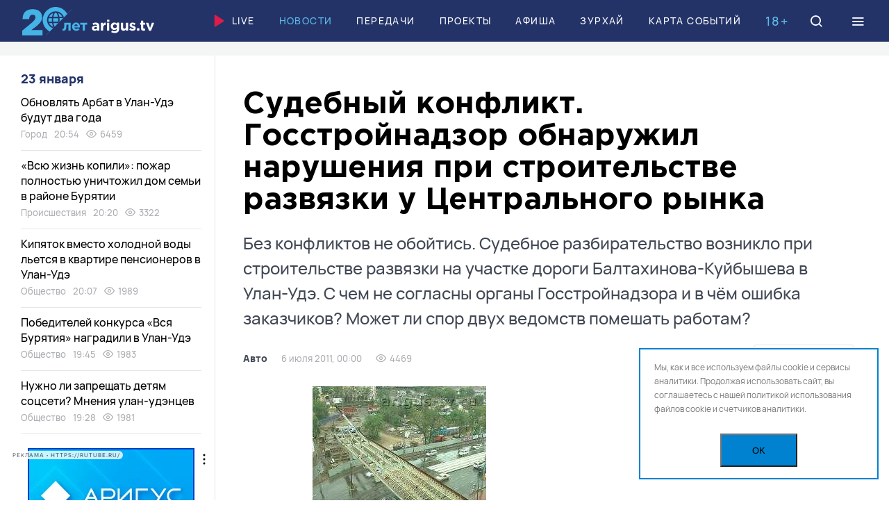

--- FILE ---
content_type: text/html; charset=UTF-8
request_url: https://arigus.tv/news/auto/102303-sudebnyy-konflikt-gosstroynadzor-obnaruzhil-narusheniya-pri-stroitelstve-razvyazki-u-tsentralnogo-ry/
body_size: 34802
content:
<!doctype html>
<html lang="ru">
	<head>
		<meta name="viewport" content="width=device-width, initial-scale=1, shrink-to-fit=no, user-scalable=no">

		<link href="/favicon.ico" rel="icon">
		<meta name="theme-color" content="#5db9e8">

		<title>Судебный конфликт. Госстройнадзор обнаружил нарушения при строительстве развязки у Центрального рынка</title>

		<meta http-equiv="Content-Type" content="text/html; charset=UTF-8">
<meta name="keywords" content="Новости Бурятии и Улан-Удэ, Строительство, Дороги в Улан-Удэ, Суды">
<meta name="description" content="Судебный конфликт. Госстройнадзор обнаружил нарушения при строительстве развязки у Центрального рынка / Без конфликтов не обойтись. Судебное разбирательство возникло при строительстве развязки на участке дороги Балтахинова-Куйбышева в Улан-Удэ. С чем не согласны органы Госстройнадзора и в чём ошибка заказчиков? Может ли спор двух ведомств помешать работам?">
<link rel="canonical" href="https://arigus.tv/news/auto/102303-sudebnyy-konflikt-gosstroynadzor-obnaruzhil-narusheniya-pri-stroitelstve-razvyazki-u-tsentralnogo-ry/">
<link href="/bitrix/cache/css/au/arigus/template_f7f8ad05c57b2a0868c660db9dd38f39/template_f7f8ad05c57b2a0868c660db9dd38f39_v1.css?1754887279217727" type="text/css"  data-template-style="true" rel="stylesheet" >
<script>if(!window.BX)window.BX={};if(!window.BX.message)window.BX.message=function(mess){if(typeof mess==='object'){for(let i in mess) {BX.message[i]=mess[i];} return true;}};</script>
<script>(window.BX||top.BX).message({"JS_CORE_LOADING":"Загрузка...","JS_CORE_NO_DATA":"- Нет данных -","JS_CORE_WINDOW_CLOSE":"Закрыть","JS_CORE_WINDOW_EXPAND":"Развернуть","JS_CORE_WINDOW_NARROW":"Свернуть в окно","JS_CORE_WINDOW_SAVE":"Сохранить","JS_CORE_WINDOW_CANCEL":"Отменить","JS_CORE_WINDOW_CONTINUE":"Продолжить","JS_CORE_H":"ч","JS_CORE_M":"м","JS_CORE_S":"с","JSADM_AI_HIDE_EXTRA":"Скрыть лишние","JSADM_AI_ALL_NOTIF":"Показать все","JSADM_AUTH_REQ":"Требуется авторизация!","JS_CORE_WINDOW_AUTH":"Войти","JS_CORE_IMAGE_FULL":"Полный размер"});</script>

<script src="/bitrix/js/main/core/core.min.js?1754887244229643"></script>

<script>BX.Runtime.registerExtension({"name":"main.core","namespace":"BX","loaded":true});</script>
<script>BX.setJSList(["\/bitrix\/js\/main\/core\/core_ajax.js","\/bitrix\/js\/main\/core\/core_promise.js","\/bitrix\/js\/main\/polyfill\/promise\/js\/promise.js","\/bitrix\/js\/main\/loadext\/loadext.js","\/bitrix\/js\/main\/loadext\/extension.js","\/bitrix\/js\/main\/polyfill\/promise\/js\/promise.js","\/bitrix\/js\/main\/polyfill\/find\/js\/find.js","\/bitrix\/js\/main\/polyfill\/includes\/js\/includes.js","\/bitrix\/js\/main\/polyfill\/matches\/js\/matches.js","\/bitrix\/js\/ui\/polyfill\/closest\/js\/closest.js","\/bitrix\/js\/main\/polyfill\/fill\/main.polyfill.fill.js","\/bitrix\/js\/main\/polyfill\/find\/js\/find.js","\/bitrix\/js\/main\/polyfill\/matches\/js\/matches.js","\/bitrix\/js\/main\/polyfill\/core\/dist\/polyfill.bundle.js","\/bitrix\/js\/main\/core\/core.js","\/bitrix\/js\/main\/polyfill\/intersectionobserver\/js\/intersectionobserver.js","\/bitrix\/js\/main\/lazyload\/dist\/lazyload.bundle.js","\/bitrix\/js\/main\/polyfill\/core\/dist\/polyfill.bundle.js","\/bitrix\/js\/main\/parambag\/dist\/parambag.bundle.js"]);
</script>
<script>BX.Runtime.registerExtension({"name":"ui.dexie","namespace":"BX.DexieExport","loaded":true});</script>
<script>BX.Runtime.registerExtension({"name":"ls","namespace":"window","loaded":true});</script>
<script>BX.Runtime.registerExtension({"name":"fx","namespace":"window","loaded":true});</script>
<script>BX.Runtime.registerExtension({"name":"fc","namespace":"window","loaded":true});</script>
<script>(window.BX||top.BX).message({"LANGUAGE_ID":"ru","FORMAT_DATE":"DD.MM.YYYY","FORMAT_DATETIME":"DD.MM.YYYY HH:MI:SS","COOKIE_PREFIX":"ARIGUS","SERVER_TZ_OFFSET":"28800","UTF_MODE":"Y","SITE_ID":"au","SITE_DIR":"\/","USER_ID":"","SERVER_TIME":1769113697,"USER_TZ_OFFSET":0,"USER_TZ_AUTO":"Y","bitrix_sessid":"124d1b973b6398b946f135b4cfe88627"});</script>


<script  src="/bitrix/cache/js/au/arigus/kernel_main/kernel_main_v1.js?1754887295158483"></script>
<script src="/bitrix/js/ui/dexie/dist/dexie.bundle.min.js?1753810102102530"></script>
<script src="/bitrix/js/main/core/core_ls.min.js?17538098592683"></script>
<script src="/bitrix/js/main/core/core_frame_cache.min.js?175381009910481"></script>
<script>BX.setJSList(["\/bitrix\/js\/main\/core\/core_fx.js","\/bitrix\/js\/main\/session.js","\/bitrix\/js\/main\/pageobject\/dist\/pageobject.bundle.js","\/bitrix\/js\/main\/core\/core_window.js","\/bitrix\/js\/main\/date\/main.date.js","\/bitrix\/js\/main\/core\/core_date.js","\/bitrix\/js\/main\/utils.js","\/local\/templates\/arigus\/scripts\/jquery-3.6.0.min.js","\/local\/templates\/arigus\/scripts\/swiper\/swiper-bundle.min.js","\/local\/templates\/arigus\/scripts\/fotorama\/fotorama.js","\/local\/templates\/arigus\/scripts\/popper.min.js","\/local\/templates\/arigus\/scripts\/tippy-bundle.umd.min.js","\/local\/templates\/arigus\/scripts\/air-datepicker\/datepicker.min.js","\/local\/templates\/arigus\/scripts\/jquery.maskedinput.js","\/local\/templates\/arigus\/scripts\/clipboard.min.js","\/local\/templates\/arigus\/scripts\/plyr\/plyr.min.js","\/local\/templates\/arigus\/scripts\/scripts.js","\/bitrix\/components\/scody\/cookie\/templates\/.default\/script.js"]);</script>
<script>BX.setCSSList(["\/local\/templates\/arigus\/scripts\/swiper\/swiper-bundle.min.css","\/local\/templates\/arigus\/scripts\/fotorama\/fotorama.css","\/local\/templates\/arigus\/scripts\/air-datepicker\/datepicker.min.css","\/local\/templates\/arigus\/scripts\/plyr\/plyr.min.css","\/local\/templates\/arigus\/styles\/styles.css","\/bitrix\/components\/scody\/cookie\/templates\/.default\/style.css"]);</script>


<script  src="/bitrix/cache/js/au/arigus/template_ac67f8067301661b8a838d4a699ab2f8/template_ac67f8067301661b8a838d4a699ab2f8_v1.js?1754887279504409"></script>


	<meta property="og:type" content="article">
	<meta property="og:url" content="https://arigus.tv/news/auto/102303-sudebnyy-konflikt-gosstroynadzor-obnaruzhil-narusheniya-pri-stroitelstve-razvyazki-u-tsentralnogo-ry/">

	<meta property="og:title" content="Судебный конфликт. Госстройнадзор обнаружил нарушения при строительстве развязки у Центрального рынка">
	<meta property="og:description" content="Судебный конфликт. Госстройнадзор обнаружил нарушения при строительстве развязки у Центрального рынка / Без конфликтов не обойтись. Судебное разбирательство возникло при строительстве развязки на участке дороги Балтахинова-Куйбышева в Улан-Удэ. С чем не согласны органы Госстройнадзора и в чём ошибка заказчиков? Может ли спор двух ведомств помешать работам?">
	<meta property="og:image" content="http://arigus.tv/upload/iblock/716/znhv2y4hv3tkqi9359ffcm69992u7j33.jpg">


		<!-- Google Tag Manager -->
		<script>(function(w,d,s,l,i){w[l]=w[l]||[];w[l].push({'gtm.start':
		new Date().getTime(),event:'gtm.js'});var f=d.getElementsByTagName(s)[0],
		j=d.createElement(s),dl=l!='dataLayer'?'&l='+l:'';j.async=true;j.src=
		'https://www.googletagmanager.com/gtm.js?id='+i+dl;f.parentNode.insertBefore(j,f);
		})(window,document,'script','dataLayer','GTM-N3KZDNQ');</script>
		<!-- End Google Tag Manager -->

		<script async src='https://yandex.ru/ads/system/header-bidding.js'></script>		
		
		<script>
		var adfoxBiddersMap = {
		"buzzoola": "2029251",
		"betweenDigital": "2356250"
		};

		var adUnits = [
		{
			"code": "adfox_164890506986278151",
			"sizes": [
			[
				1200,
				90
			],
			[
				1200,
				100
			]
			],
			"bids": [
			{
				"bidder": "buzzoola",
				"params": {
				"placementId": "1237543"
				}
			}
			]
		},
		{
			"code": "adfox_aside",
			"sizes": [
			[
				240,
				400
			]
			],
			"bids": [
			{
				"bidder": "buzzoola",
				"params": {
				"placementId": "1237566"
				}
			},
			{
				"bidder": "betweenDigital",
				"params": {
				"placementId": "4605195"
				}
			}
			]
		}
		];

		var userTimeout = 700;

		window.YaHeaderBiddingSettings = {
		biddersMap: adfoxBiddersMap,
		adUnits: adUnits,
		timeout: userTimeout,
		};
		</script>		
    
		<script>window.yaContextCb = window.yaContextCb || []</script>
		<script src="https://yandex.ru/ads/system/context.js" async></script>
			
	 <script async src="https://pagead2.googlesyndication.com/pagead/js/adsbygoogle.js?client=ca-pub-4265076176435495" crossorigin="anonymous"></script>
		<script charset="UTF-8" src="//web.webpushs.com/js/push/e36c894296131233c0d51e042f8752fc_1.js" async></script>
	</head>

	<body>
	<div id="adfox_floor_mob"></div>
	<script>
	  window.yaContextCb.push(() => {
		  if (Ya.adfoxCode.getPlatform() === 'desktop') {        
			Ya.adfoxCode.create({
			  ownerId: 407308,
			  containerId: 'adfox_floor_dt',
			  type: 'floorAd',
			  platform: 'desktop',
				params: {
				  p1: 'dkmzg',
					p2: 'y'
				}
			});
		  } else {        
			Ya.adfoxCode.create({
			  ownerId: 407308,
			  containerId: 'adfox_floor_mob',
			  type: 'floorAd',
			  platform: 'touch',
				params: {
				  p1: 'dkmzg',
					p2: 'y'
				}
			});
		  }
	  });
	</script>
		<!-- Google Tag Manager (noscript) -->
		<noscript><iframe src="https://www.googletagmanager.com/ns.html?id=GTM-N3KZDNQ"
		height="0" width="0" style="display:none;visibility:hidden"></iframe></noscript>
		<!-- End Google Tag Manager (noscript) -->

		
		<header class="b-header">
			<div id="header" class="float">
				<div class="l-wide">
					<a href="/" class="logo">Ариг Ус</a>

					<nav class="menu">
						
		<a href="/live/" ><img src="/local/templates/arigus/images/icons/play.svg">Live</a>


		<a href="/news/"  class="active">Новости</a>


		<a href="/channel/" >Передачи</a>


		<a href="/projects/" >Проекты</a>


		<a href="/afisha/" >Афиша</a>


		<a href="/zurhay/" >Зурхай</a>


		<a href="/map/" >Карта событий</a>

					</nav>

					<div class="b-age-mark mobile-hide">18+</div>

					<a href="/search/" class="icon search" data-modal="search">
						<i class="icon-search"></i>
						<i class="icon-close"></i>
					</a>

					<div class="icon burger" data-modal="menu">
						<i class="icon-menu"></i>
						<i class="icon-close"></i>
					</div>
				</div>
			</div>
		</header>

		

		
	<div class="b-banner-top">
		<!--AdFox START-->
<!--yandex_arigusadv-->
<!--Площадка: arigus.tv / * / *-->
<!--Тип баннера: 300x300-->
<!--Расположение: 1. top-->
<center><div id="adfox_16489051256583603" style="max-height: 300px;"></div></center>
<script>
    window.yaContextCb.push(()=>{
        Ya.adfoxCode.createAdaptive({
            ownerId: 407308,
            containerId: 'adfox_16489051256583603',
            params: {
                pp: 'cdqe',
                ps: 'fpkv',
                p2: 'hpat'
            }
        }, ['phone'], {      
            phoneWidth: 480,
            isAutoReloads: true
        })
    })
</script>
<!--AdFox START-->
<!--yandex_arigusadv-->
<!--Площадка: arigus.tv / * / *-->
<!--Тип баннера: 1200x90-->
<!--Расположение: 1. top-->
<center><div id="adfox_164890506986278151"></div></center>
<script>
    window.yaContextCb.push(()=>{
        Ya.adfoxCode.createAdaptive({
            ownerId: 407308,
            containerId: 'adfox_164890506986278151',
            params: {
                pp: 'cdqe',
                ps: 'fpkv',
                p2: 'hpar'
            }
        }, ['desktop', 'tablet'], {
            tabletWidth: 830,
            phoneWidth: 480,
            isAutoReloads: true
        })
    })
</script>
	</div>



		<main>
<div class="l-wide">
    <div class="l-page-grid">
        <div class="l-main">
			<div id="comp_fd2df4c20bf39136955f46ea3caba4e1">﻿<div class="js-ajax-content">	<article class="b-article " itemscope itemtype="https://schema.org/NewsArticle" data-state="https://arigus.tv/news/auto/102303-sudebnyy-konflikt-gosstroynadzor-obnaruzhil-narusheniya-pri-stroitelstve-razvyazki-u-tsentralnogo-ry/" data-title="Судебный конфликт. Госстройнадзор обнаружил нарушения при строительстве развязки у Центрального рынка" data-next="102303">
		<link itemprop="mainEntityOfPage" href="https://arigus.tv/news/auto/102303-sudebnyy-konflikt-gosstroynadzor-obnaruzhil-narusheniya-pri-stroitelstve-razvyazki-u-tsentralnogo-ry/">

		<meta itemprop="datePublished" content="2011-07-06T00:00:00+09:00">
		<meta itemprop="dateModified" content="2011-07-06T00:00:00+09:00">

		<header class="header">
			<h1 itemprop="name headline">Судебный конфликт. Госстройнадзор обнаружил нарушения при строительстве развязки у Центрального рынка <span>Без конфликтов не обойтись. Судебное разбирательство возникло при строительстве развязки на участке дороги Балтахинова-Куйбышева в Улан-Удэ. С чем не согласны органы Госстройнадзора и в чём ошибка заказчиков? Может ли спор двух ведомств помешать работам?</span></h1>

			<div class="info">
				<div class="e-tags">
					<a href="http://arigus.tv/news/auto/" itemprop="articleSection">Авто</a>

					<span>6 июля 2011, 00:00</span>

										<span><i class="icon-eye"></i> 4469</span>
					
									</div>

				<div class="buttons">
					
					<div class="share js-share-show">
						<button type="button" class="button light share-show">Поделиться
							<i data-svg="/local/templates/arigus/images/icons/share/share-grey.svg"></i>
						</button>

						<div class="hidden js-click-out">
							<div class="e-share">
																<a href="https://vk.com/share.php?url=https://arigus.tv/news/auto/102303-sudebnyy-konflikt-gosstroynadzor-obnaruzhil-narusheniya-pri-stroitelstve-razvyazki-u-tsentralnogo-ry/" rel="nofollow" class="vkontakte js-share"><i data-svg="/local/templates/arigus/images/icons/share/vkontakte.svg"></i></a>
								<a href="https://connect.ok.ru/offer?url=https://arigus.tv/news/auto/102303-sudebnyy-konflikt-gosstroynadzor-obnaruzhil-narusheniya-pri-stroitelstve-razvyazki-u-tsentralnogo-ry/" rel="nofollow" class="vkontakte js-share"><i data-svg="/local/templates/arigus/images/icons/share/ok.svg"></i></a>
								
								<a href="tg://msg?text=https://arigus.tv/news/auto/102303-sudebnyy-konflikt-gosstroynadzor-obnaruzhil-narusheniya-pri-stroitelstve-razvyazki-u-tsentralnogo-ry/" rel="nofollow" class="telegram"><i data-svg="/local/templates/arigus/images/icons/share/telegram.svg"></i></a>
								<a href="whatsapp://send?text=https://arigus.tv/news/auto/102303-sudebnyy-konflikt-gosstroynadzor-obnaruzhil-narusheniya-pri-stroitelstve-razvyazki-u-tsentralnogo-ry/" rel="nofollow" class="whatsapp"><i data-svg="/local/templates/arigus/images/icons/share/whatsapp.svg"></i></a>
								<a href="viber://forward?text=https://arigus.tv/news/auto/102303-sudebnyy-konflikt-gosstroynadzor-obnaruzhil-narusheniya-pri-stroitelstve-razvyazki-u-tsentralnogo-ry/" rel="nofollow" class="viber"><i data-svg="/local/templates/arigus/images/icons/share/viber.svg"></i></a>

								<a href="https://arigus.tv/news/auto/102303-sudebnyy-konflikt-gosstroynadzor-obnaruzhil-narusheniya-pri-stroitelstve-razvyazki-u-tsentralnogo-ry/" rel="nofollow" class="link icon-link js-copy-link" data-clipboard-text="https://arigus.tv/news/auto/102303-sudebnyy-konflikt-gosstroynadzor-obnaruzhil-narusheniya-pri-stroitelstve-razvyazki-u-tsentralnogo-ry/"></a>

								<i class="icon-close share-close"></i>
							</div>
						</div>
					</div>
				</div>
			</div>
		</header>

		
		<div class="text">
			
				<figure itemprop="image" itemscope itemtype="https://schema.org/ImageObject">
					
					<img src="/upload/iblock/716/znhv2y4hv3tkqi9359ffcm69992u7j33.jpg" width="250" height="200" fetchpriority="high" alt="Судебный конфликт. Госстройнадзор обнаружил нарушения при строительстве развязки у Центрального рынка" title="Судебный конфликт. Госстройнадзор обнаружил нарушения при строительстве развязки у Центрального рынка" itemprop="contentUrl">

					
									</figure>

			
			<div class="js-tippy" itemprop="articleBody">
				Что называется, и в зной, и в дождь. В такую погоду активная строительная деятельность на объекте приятно удивила. Работы ведутся сразу с двух сторон: на одной уже занимаются проезжей частью, на другой – заканчивают строительство моста.


<b> - Вячеслав, мастер строительного участка:</b> Эта вся стенка разделена на 6 секций, это у нас сейчас идёт вторая часть только.  <b>- Олег, монтажник: </b>Разрабатываем последнюю опорную, и дальше у нас будут опоры и последние металлические строения. На этом мост заканчивается. Раз мы продолжаем строить, значит, всё хорошо. И невдомёк монтажнику Олегу, что происходит за стенами стройки – в ведомственных кулуарах. Ведь пока рабочие просто выполняют своё дело – возводят для города развязку, их руководство затеяло судебное разбирательство с надзорными органами. Просто последние обнаружили нарушения. 


<b> - Олег Цыдендамбаев, заместитель руководителя Республиканской службы Государственного строительного надзора: </b>Когда начали производить работы, обнаружили кабель подземный, надо было отойти от этого кабеля и, соответственно, внести изменения в проектную документацию. Но во время проверки эти изменения не были внесены, а работы выполнены. Объект строится по графику, но были отклонения от проектной документации. Так, с отклонениями от документов, производились работы опорной стены по улице Куйбышева, уменьшили длину развязки почти на 20 метров. За всё это «Улан-Удэстройзаказчик» оштрафовали на 100 тысяч рублей. От комментариев организация пока воздержалась. Отметили только, что с решением Госстройнадзора не согласны и своё мнение будут отстаивать в суде. Но при этом все бумажные дела согласно нормам уже подкорректировали. 


<b> - Олег Цыдендамбаев, заместитель руководителя Республиканской службы государственного строительного надзора: </b>То что исправили – ну исправили, это хорошо, что исправили. Но не было бы протокола, может, и не исправляли бы. Штраф они еще не выплатили, потому что они подали в суд. Первый суд они проиграли, то есть должны оплатить штраф 100 тысяч рублей. Как стало известно позже, это решение арбитражного суда «Улан-Удэстройзаказчик», возможно, соберётся оспаривать. 





Ну а пока длятся все эти перипетии на бумагах и в залах заседания, строительство самой развязки не прерывается. И рабочие надеются, что ошибки в документах не придётся исправлять им – уже на деле. 


<b> - Олег, монтажник: </b>Провели все бурения, буровые работы, возвели металлические пролётные строения. И всё, в принципе, нам осталось немного, в сентябре будем сдавать.



							</div>
		</div>

		<footer class="footer">
			
			
			<div class="warning">
				<i class="icon-alert"></i> Копирование разрешено только с письменного согласия главного редактора			</div>

			
			
						<div class="tags">
								<a href="/search/?tags=%D0%A1%D1%82%D1%80%D0%BE%D0%B8%D1%82%D0%B5%D0%BB%D1%8C%D1%81%D1%82%D0%B2%D0%BE">Строительство</a>
								<a href="/search/?tags=%D0%94%D0%BE%D1%80%D0%BE%D0%B3%D0%B8+%D0%B2+%D0%A3%D0%BB%D0%B0%D0%BD-%D0%A3%D0%B4%D1%8D">Дороги в Улан-Удэ</a>
								<a href="/search/?tags=%D0%A1%D1%83%D0%B4%D1%8B">Суды</a>
							</div>
			
			<div class="bottom">
				<div class="e-share">
										<a href="https://vk.com/share.php?url=https://arigus.tv/news/auto/102303-sudebnyy-konflikt-gosstroynadzor-obnaruzhil-narusheniya-pri-stroitelstve-razvyazki-u-tsentralnogo-ry/" rel="nofollow" class="vkontakte js-share"><i data-svg="/local/templates/arigus/images/icons/share/vkontakte.svg"></i></a>
					<a href="https://connect.ok.ru/offer?url=https://arigus.tv/news/auto/102303-sudebnyy-konflikt-gosstroynadzor-obnaruzhil-narusheniya-pri-stroitelstve-razvyazki-u-tsentralnogo-ry/" rel="nofollow" class="vkontakte js-share"><i data-svg="/local/templates/arigus/images/icons/share/ok.svg"></i></a>
					<a href="tg://msg?text=https://arigus.tv/news/auto/102303-sudebnyy-konflikt-gosstroynadzor-obnaruzhil-narusheniya-pri-stroitelstve-razvyazki-u-tsentralnogo-ry/" rel="nofollow" class="telegram"><i data-svg="/local/templates/arigus/images/icons/share/telegram.svg"></i></a>
					<a href="whatsapp://send?text=https://arigus.tv/news/auto/102303-sudebnyy-konflikt-gosstroynadzor-obnaruzhil-narusheniya-pri-stroitelstve-razvyazki-u-tsentralnogo-ry/" rel="nofollow" class="whatsapp"><i data-svg="/local/templates/arigus/images/icons/share/whatsapp.svg"></i></a>
					<a href="viber://forward?text=https://arigus.tv/news/auto/102303-sudebnyy-konflikt-gosstroynadzor-obnaruzhil-narusheniya-pri-stroitelstve-razvyazki-u-tsentralnogo-ry/" rel="nofollow" class="viber"><i data-svg="/local/templates/arigus/images/icons/share/viber.svg"></i></a>

					<a href="https://arigus.tv/news/auto/102303-sudebnyy-konflikt-gosstroynadzor-obnaruzhil-narusheniya-pri-stroitelstve-razvyazki-u-tsentralnogo-ry/" rel="nofollow" class="link icon-link js-copy-link" data-clipboard-text="https://arigus.tv/news/auto/102303-sudebnyy-konflikt-gosstroynadzor-obnaruzhil-narusheniya-pri-stroitelstve-razvyazki-u-tsentralnogo-ry/"></a>
				</div>

							</div>
		</footer>

		
	<div class="b-banner-narrow">
		<!--AdFox START-->
<!--yandex_arigusadv-->
<!--Площадка: arigus.tv / * / *-->
<!--Тип баннера: 860x160-->
<!--Расположение: 8. detail-->
<div id="adfox_detail_49820625"></div>
<script>
    window.yaContextCb.push(()=>{
        Ya.adfoxCode.create({
            ownerId: 407308,
            containerId: 'adfox_detail_49820625',
            params: {
                p1: 'ctmxc',
                p2: 'hpau'
            }
        })
    })
</script>
	</div>


	</article>

</div></div>        </div>

        <div class="l-aside">
    
    <div id="parallax-scroll" class="scroll scroll-hidden">
        <section class="b-news-aside">
            <div class="date">
				23 января			</div>

			
		<div id="bx_1257460937_169460" class="item">
			<a href="/news/city/169460-obnovlyat-arbat-v-ulan-ude-budut-dva-goda/" class="title">Обновлять Арбат в Улан-Удэ будут два года</a>

			<div class="e-tags">
				<a href="/news/city/">Город</a>
				<span>20:54</span>

								<span><i class="icon-eye"></i> 6459</span>
							</div>
		</div>
	
	

		<div id="bx_1257460937_169459" class="item">
			<a href="/news/incidents/169459-vsyu-zhizn-kopili-pozhar-polnostyu-unichtozhil-dom-semi-v-rayone-buryatii/" class="title">«Всю жизнь копили»: пожар полностью уничтожил дом семьи в районе Бурятии</a>

			<div class="e-tags">
				<a href="/news/incidents/">Происшествия</a>
				<span>20:20</span>

								<span><i class="icon-eye"></i> 3322</span>
							</div>
		</div>
	
	

		<div id="bx_1257460937_169458" class="item">
			<a href="/news/society/169458-kipyatok-vmesto-kholodnoy-vody-letsya-v-kvartire-pensionerov-v-ulan-ude/" class="title">Кипяток вместо холодной воды льется в квартире пенсионеров в Улан-Удэ</a>

			<div class="e-tags">
				<a href="/news/society/">Общество</a>
				<span>20:07</span>

								<span><i class="icon-eye"></i> 1989</span>
							</div>
		</div>
	
	

		<div id="bx_1257460937_169457" class="item">
			<a href="/news/society/169457-pobediteley-konkursa-vsya-buryatiya-nagradili-v-ulan-ude/" class="title">Победителей конкурса «Вся Бурятия» наградили в Улан-Удэ</a>

			<div class="e-tags">
				<a href="/news/society/">Общество</a>
				<span>19:45</span>

								<span><i class="icon-eye"></i> 1983</span>
							</div>
		</div>
	
	

		<div id="bx_1257460937_169455" class="item">
			<a href="/news/society/169455-nuzhno-li-zapreshchat-detyam-sotsseti-mneniya-ulan-udentsev/" class="title">Нужно ли запрещать детям соцсети? Мнения улан-удэнцев</a>

			<div class="e-tags">
				<a href="/news/society/">Общество</a>
				<span>19:28</span>

								<span><i class="icon-eye"></i> 1981</span>
							</div>
		</div>
	<!--'start_frame_cache_adfox_aside'-->	
		
	<div class="b-banner-aside">
		<!--AdFox START-->
<!--yandex_arigusadv-->
<!--Площадка: arigus.tv / основное / 2. left1-->
<!--Категория: <не задана>-->
<!--Тип баннера: 240x400-->
<div id="adfox_aside"></div>
<script>
    window.yaContextCb.push(()=>{
        Ya.adfoxCode.create({
            ownerId: 407308,
            containerId: 'adfox_aside',
            params: {
                p1: 'ctkiv',
                p2: 'hpas'
            }
        })
    })
</script>
	</div>


	<!--'end_frame_cache_adfox_aside'-->
	

		<div id="bx_1257460937_169456" class="item">
			<a href="/news/society/169456-operativnuyu-gruppu-sozdali-v-buryatii-iz-za-otklyucheniy-elektroenergii/" class="title">Оперативную группу создали в Бурятии из-за отключений электроэнергии</a>

			<div class="e-tags">
				<a href="/news/society/">Общество</a>
				<span>19:07</span>

								<span><i class="icon-eye"></i> 2077</span>
							</div>
		</div>
	
	

		<div id="bx_1257460937_169454" class="item">
			<a href="/news/incidents/169454-prokuratura-provodit-proverku-po-sbitomu-podrostku-na-peshekhode-v-ulan-ude-/" class="title">Прокуратура проводит проверку по сбитому подростку на пешеходе в Улан-Удэ </a>

			<div class="e-tags">
				<a href="/news/incidents/">Происшествия</a>
				<span>18:36</span>

								<span><i class="icon-eye"></i> 2426</span>
							</div>
		</div>
	
	

		<div id="bx_1257460937_169452" class="item">
			<a href="/news/incidents/169452-perebegal-na-krasnyy-podrostok-popal-pod-kolesa-mashiny-v-ulan-ude-video/" class="title">Перебегал на «красный»: подросток попал под колеса машины в Улан-Удэ. ВИДЕО</a>

			<div class="e-tags">
				<a href="/news/incidents/">Происшествия</a>
				<span>17:47</span>

								<span><i class="icon-eye"></i> 3325</span>
							</div>
		</div>
	
	

		<div id="bx_1257460937_169451" class="item">
			<a href="/news/incidents/169451-sutenershu-organizovavshuyu-tseluyu-podpolnuyu-set-osudyat-v-ulan-ude/" class="title">Сутенершу, организовавшую целую подпольную сеть, осудят в Улан-Удэ</a>

			<div class="e-tags">
				<a href="/news/incidents/">Происшествия</a>
				<span>17:19</span>

								<span><i class="icon-eye"></i> 3533</span>
							</div>
		</div>
	
	

		<div id="bx_1257460937_169448" class="item">
			<a href="/news/medicine/169448-vrach-rasskazal-kak-raspoznat-obmorozhenie-u-rebyenka-i-pravilno-pomoch/" class="title">Врач рассказал, как распознать обморожение у ребёнка и правильно помочь</a>

			<div class="e-tags">
				<a href="/news/medicine/">Здоровье</a>
				<span>17:00</span>

								<span><i class="icon-eye"></i> 2722</span>
							</div>
		</div>
	
	<!--'start_frame_cache_adfox_aside2'-->		
	<div class="b-banner-aside">
		<!--AdFox START-->
<!--yandex_arigusadv-->
<!--Площадка: arigus.tv / * / *-->
<!--Тип баннера: 300x300-->
<!--Расположение: 3. left2-->
<div id="adfox_aside2"></div>
<script>
    window.yaContextCb.push(()=>{
        Ya.adfoxCode.create({
            ownerId: 407308,
            containerId: 'adfox_aside2',
            params: {
                pp: 'cdqg',
                ps: 'fpkv',
                p2: 'hpat'
            },
           lazyLoad: true
        })
    })
</script>
	</div>


	<!--'end_frame_cache_adfox_aside2'-->

		<div id="bx_1257460937_169450" class="item">
			<a href="/news/society/169450-instruktory-tsentra-voin-otpravilis-na-peredovuyu-/" class="title">Инструкторы центра «ВОИН» отправились на передовую </a>

			<div class="e-tags">
				<a href="/news/society/">Общество</a>
				<span>16:43</span>

								<span><i class="icon-eye"></i> 2393</span>
							</div>
		</div>
	
	

		<div id="bx_1257460937_169449" class="item">
			<a href="/news/society/169449-artezianskiy-istochnik-osvyatili-v-ulan-ude/" class="title">Артезианский источник освятили в Улан-Удэ</a>

			<div class="e-tags">
				<a href="/news/society/">Общество</a>
				<span>16:31</span>

								<span><i class="icon-eye"></i> 2071</span>
							</div>
		</div>
	
	

		<div id="bx_1257460937_169445" class="item">
			<a href="/news/society/169445-dostizheniyami-proshlogo-goda-i-perspektivami-na-2026-podelilis-v-bgskha/" class="title">Достижениями прошлого года и перспективами на 2026 поделились в БГСХА</a>

			<div class="e-tags">
				<a href="/news/society/">Общество</a>
				<span>16:19</span>

								<span><i class="icon-eye"></i> 1722</span>
							</div>
		</div>
	
	

		<div id="bx_1257460937_169446" class="item">
			<a href="/news/society/169446-v-ulan-ude-khirurgi-spasli-mat-semerykh-detey/" class="title">В Улан-Удэ хирурги спасли мать семерых детей</a>

			<div class="e-tags">
				<a href="/news/society/">Общество</a>
				<span>16:07</span>

								<span><i class="icon-eye"></i> 1660</span>
							</div>
		</div>
	
	

		<div id="bx_1257460937_169439" class="item">
			<a href="/news/society/169439-anomalnye-morozy-povysili-chislo-pozharov-iz-za-korotkogo-zamykaniya-v-buryatii/" class="title">Аномальные морозы повысили число пожаров из-за короткого замыкания в Бурятии</a>

			<div class="e-tags">
				<a href="/news/society/">Общество</a>
				<span>15:49</span>

								<span><i class="icon-eye"></i> 1852</span>
							</div>
		</div>
	
	

		<div id="bx_1257460937_169440" class="item">
			<a href="/news/society/169440-taksistov-buryatii-poprosili-ne-spaivat-patsientov-narkodispansera-foto-/" class="title">Таксистов в Улан-Удэ попросили не доставлять алкоголь и сигареты в наркодиспансер </a>

			<div class="e-tags">
				<a href="/news/society/">Общество</a>
				<span>15:37</span>

								<span><i class="icon-eye"></i> 1496</span>
							</div>
		</div>
	
	

		<div id="bx_1257460937_169443" class="item">
			<a href="/news/culture/169443-zvanie-zasluzhennyy-zhurnalist-mogut-uchredit-v-buryatii/" class="title">Звание «Заслуженный работник СМИ» могут учредить в Бурятии</a>

			<div class="e-tags">
				<a href="/news/culture/">Культура</a>
				<span>15:25</span>

								<span><i class="icon-eye"></i> 1704</span>
							</div>
		</div>
	
	

		<div id="bx_1257460937_169444" class="item">
			<a href="/news/incidents/169444-v-ulan-ude-podzhigatelnitsa-volos-otdelalas-shtrafom/" class="title">В Улан-Удэ поджигательница волос отделалась штрафом</a>

			<div class="e-tags">
				<a href="/news/incidents/">Происшествия</a>
				<span>15:10</span>

								<span><i class="icon-eye"></i> 1712</span>
							</div>
		</div>
	
	

		<div id="bx_1257460937_169442" class="item">
			<a href="/news/sport/169442-aleksandr-bogomoev-bolshe-ne-vyydet-na-kover/" class="title">Александр Богомоев больше не выйдет на ковер</a>

			<div class="e-tags">
				<a href="/news/sport/">Спорт</a>
				<span>14:58</span>

								<span><i class="icon-eye"></i> 2444</span>
							</div>
		</div>
	
	

		<div id="bx_1257460937_169441" class="item">
			<a href="/news/society/169441-messendzher-makh-predlagayut-ispolzovat-v-kachestve-ofisnogo-dokumentooborota/" class="title">Мессенджер МАХ предлагают использовать в качестве офисного документооборота</a>

			<div class="e-tags">
				<a href="/news/society/">Общество</a>
				<span>14:46</span>

								<span><i class="icon-eye"></i> 1435</span>
							</div>
		</div>
	
	

		<div id="bx_1257460937_169351" class="item">
			<a href="/news/society/169351-5-letney-tane-nuzhna-pomoshch-zhiteley-buryatii/" class="title">5-летней Тане нужна помощь жителей Бурятии</a>

			<div class="e-tags">
				<a href="/news/society/">Общество</a>
				<span>14:18</span>

								<span><i class="icon-eye"></i> 2148</span>
							</div>
		</div>
	
	

		<div id="bx_1257460937_169420" class="item">
			<a href="/news/society/169420-luchshim-poiskovikom-zapreshchyenki-na-granitse-v-buryatii-stal-spaniel-chak/" class="title">Лучшим поисковиком запрещёнки на границе в Бурятии стал спаниель Чак</a>

			<div class="e-tags">
				<a href="/news/society/">Общество</a>
				<span>14:06</span>

								<span><i class="icon-eye"></i> 1924</span>
							</div>
		</div>
	
	

		<div id="bx_1257460937_169438" class="item">
			<a href="/news/society/169438-fevral-v-buryatii-obeshchayut-kholodnee-obychnogo/" class="title">Февраль в Бурятии обещают холоднее обычного</a>

			<div class="e-tags">
				<a href="/news/society/">Общество</a>
				<span>13:54</span>

								<span><i class="icon-eye"></i> 2021</span>
							</div>
		</div>
	
	

		<div id="bx_1257460937_169429" class="item">
			<a href="/news/culture/169429-raboty-puteshestvennikov-iz-buryatii-pretenduyut-na-pobedu-v-konkurse-dalniy-vostok-zemlya-priklyuch/" class="title">Работы путешественников из Бурятии претендуют на победу в конкурсе «Дальний Восток - Земля приключений»</a>

			<div class="e-tags">
				<a href="/news/culture/">Культура</a>
				<span>13:41</span>

								<span><i class="icon-eye"></i> 1863</span>
							</div>
		</div>
	
	

		<div id="bx_1257460937_169426" class="item">
			<a href="/news/society/169426-v-ulan-ude-avtoledi-na-5-let-stala-peshekhodom-iz-za-lyubvi-k-vypivke/" class="title">В Улан-Удэ автоледи на 5 лет стала пешеходом из-за любви к выпивке</a>

			<div class="e-tags">
				<a href="/news/society/">Общество</a>
				<span>13:29</span>

								<span><i class="icon-eye"></i> 1442</span>
							</div>
		</div>
	
	

		<div id="bx_1257460937_169427" class="item">
			<a href="/news/society/169427-stoimost-arendy-domov-rukhnula-v-buryatii/" class="title">Стоимость аренды домов рухнула в Бурятии</a>

			<div class="e-tags">
				<a href="/news/society/">Общество</a>
				<span>13:17</span>

								<span><i class="icon-eye"></i> 3727</span>
							</div>
		</div>
	
	

		<div id="bx_1257460937_169435" class="item">
			<a href="/news/society/169435-troe-sutok-ulan-udentsam-budet-trudno-dyshat/" class="title">Трое суток улан-удэнцам будет трудно дышать</a>

			<div class="e-tags">
				<a href="/news/society/">Общество</a>
				<span>13:05</span>

								<span><i class="icon-eye"></i> 3910</span>
							</div>
		</div>
	
	

		<div id="bx_1257460937_169434" class="item">
			<a href="/news/incidents/169434-zhitel-buryatii-ugnal-mashinu-taksi-chtoby-dobratsya-do-doma-/" class="title">Житель Бурятии угнал машину такси, чтобы добраться до дома </a>

			<div class="e-tags">
				<a href="/news/incidents/">Происшествия</a>
				<span>12:51</span>

								<span><i class="icon-eye"></i> 2048</span>
							</div>
		</div>
	
	

		<div id="bx_1257460937_169423" class="item">
			<a href="/news/society/169423-natsionalnuyu-premiyu-agrolider-2025-vruchili-pasechniku-iz-buryatii/" class="title">Национальную премию «Агролидер-2025» вручили пасечнику из Бурятии</a>

			<div class="e-tags">
				<a href="/news/society/">Общество</a>
				<span>12:37</span>

								<span><i class="icon-eye"></i> 2318</span>
							</div>
		</div>
	
	

		<div id="bx_1257460937_169432" class="item">
			<a href="/news/society/169432-anomalnye-kholoda-ne-otpuskayut-buryatiyu/" class="title">Аномальные холода не отпускают Бурятию</a>

			<div class="e-tags">
				<a href="/news/society/">Общество</a>
				<span>12:23</span>

								<span><i class="icon-eye"></i> 6468</span>
							</div>
		</div>
	
	

		<div id="bx_1257460937_169431" class="item">
			<a href="/news/society/169431-odnoklassniki-predstavili-novye-shou-o-zdorove-i-meditsine/" class="title">«Одноклассники» представили новые шоу о здоровье и медицине</a>

			<div class="e-tags">
				<a href="/news/society/">Общество</a>
				<span>12:16</span>

								<span><i class="icon-eye"></i> 2718</span>
							</div>
		</div>
	
	

		<div id="bx_1257460937_169428" class="item">
			<a href="/news/incidents/169428-ulan-udenets-ukral-kofe-iz-magazina-symitirovav-ego-pokupku-video/" class="title">Улан-удэнец украл кофе из магазина, сымитировав его покупку. ВИДЕО</a>

			<div class="e-tags">
				<a href="/news/incidents/">Происшествия</a>
				<span>12:05</span>

								<span><i class="icon-eye"></i> 2228</span>
							</div>
		</div>
	
	

		<div id="bx_1257460937_169433" class="item">
			<a href="/news/education/169433-shkolniki-v-ulan-ude-provedut-eshche-odin-den-na-distantsionke/" class="title">Школьники в Улан-Удэ проведут еще один день на дистанционке</a>

			<div class="e-tags">
				<a href="/news/education/">Образование</a>
				<span>11:52</span>

								<span><i class="icon-eye"></i> 2216</span>
							</div>
		</div>
	
	

		<div id="bx_1257460937_169422" class="item">
			<a href="/news/incidents/169422-v-buryatii-voditel-sbil-shkolnitsu-pytayas-obekhat-sobaku/" class="title">В Бурятии водитель сбил школьницу, пытаясь объехать собаку</a>

			<div class="e-tags">
				<a href="/news/incidents/">Происшествия</a>
				<span>11:41</span>

								<span><i class="icon-eye"></i> 1642</span>
							</div>
		</div>
	
	

		<div id="bx_1257460937_169425" class="item">
			<a href="/news/society/169425-v-buryatii-veteran-truda-otmetil-97-y-den-rozhdeniya/" class="title">В Бурятии ветеран труда отметил 97-й день рождения</a>

			<div class="e-tags">
				<a href="/news/society/">Общество</a>
				<span>11:29</span>

								<span><i class="icon-eye"></i> 1539</span>
							</div>
		</div>
	
	

		<div id="bx_1257460937_169424" class="item">
			<a href="/news/incidents/169424-tri-cheloveka-popali-v-bolnitsu-posle-dtp-v-rayone-buryatii/" class="title">Три человека попали в больницу после ДТП в районе Бурятии</a>

			<div class="e-tags">
				<a href="/news/incidents/">Происшествия</a>
				<span>11:17</span>

								<span><i class="icon-eye"></i> 1408</span>
							</div>
		</div>
	
	

		<div id="bx_1257460937_169421" class="item">
			<a href="/news/incidents/169421-novye-podrobnosti-dela-opg-napadavshey-na-narkozavisimykh-raskryli-v-ulan-ude/" class="title">Новые подробности дела ОПГ, нападавшей на наркозависимых, раскрыли в Улан-Удэ</a>

			<div class="e-tags">
				<a href="/news/incidents/">Происшествия</a>
				<span>11:05</span>

								<span><i class="icon-eye"></i> 1545</span>
							</div>
		</div>
	
	

		<div id="bx_1257460937_169417" class="item">
			<a href="/news/society/169417-kormovuyu-dobavku-dlya-uskorennogo-rosta-yagnyat-razrabotali-v-buryatii-/" class="title">Кормовую добавку для ускоренного роста ягнят разработали в Бурятии </a>

			<div class="e-tags">
				<a href="/news/society/">Общество</a>
				<span>10:52</span>

								<span><i class="icon-eye"></i> 1479</span>
							</div>
		</div>
	
	

		<div id="bx_1257460937_169419" class="item">
			<a href="/news/society/169419-bolshe-2-5-tysyachi-zhiteley-buryatii-popali-v-reestr-zlostnykh-neplatelshchikov-alimentov/" class="title">Больше 2,5 тысячи жителей Бурятии попали в реестр злостных неплательщиков алиментов</a>

			<div class="e-tags">
				<a href="/news/society/">Общество</a>
				<span>10:39</span>

								<span><i class="icon-eye"></i> 1494</span>
							</div>
		</div>
	
	

		<div id="bx_1257460937_169416" class="item">
			<a href="/news/city/169416-v-ulan-ude-otremontiruyut-shest-uchastkov-dorog/" class="title">В Улан-Удэ отремонтируют шесть участков дорог</a>

			<div class="e-tags">
				<a href="/news/city/">Город</a>
				<span>10:27</span>

								<span><i class="icon-eye"></i> 1611</span>
							</div>
		</div>
	
	

		<div id="bx_1257460937_169418" class="item">
			<a href="/news/medicine/169418-tsentr-protezirovaniya-dlya-uchastnikov-svo-zapustyat-uzhe-v-etom-godu/" class="title">Центр протезирования для участников СВО в Улан-Удэ запустят уже в этом году</a>

			<div class="e-tags">
				<a href="/news/medicine/">Здоровье</a>
				<span>10:15</span>

								<span><i class="icon-eye"></i> 1325</span>
							</div>
		</div>
	
	

		<div id="bx_1257460937_169415" class="item">
			<a href="/news/society/169415-srazu-na-300-rubley-podorozhaet-proezd-iz-zakamenska-v-ulan-ude/" class="title">Сразу на 300 рублей подорожает проезд из Закаменска в Улан-Удэ</a>

			<div class="e-tags">
				<a href="/news/society/">Общество</a>
				<span>10:02</span>

								<span><i class="icon-eye"></i> 2223</span>
							</div>
		</div>
	
	

		<div id="bx_1257460937_169414" class="item">
			<a href="/news/society/169414-garazh-i-mashina-sgoreli-dotla-v-ulan-ude-video/" class="title">Гараж и машина сгорели дотла в Улан-Удэ. ВИДЕО</a>

			<div class="e-tags">
				<a href="/news/society/">Общество</a>
				<span>09:48</span>

								<span><i class="icon-eye"></i> 1556</span>
							</div>
		</div>
	
	

		<div id="bx_1257460937_169413" class="item">
			<a href="/news/society/169413-vakhtovik-iz-buryatii-investiroval-v-moshennikov-375-tysyach/" class="title">Вахтовик из Бурятии «инвестировал» в мошенников 375 тысяч</a>

			<div class="e-tags">
				<a href="/news/society/">Общество</a>
				<span>09:33</span>

								<span><i class="icon-eye"></i> 1652</span>
							</div>
		</div>
	
	

		<div id="bx_1257460937_169412" class="item">
			<a href="/news/society/169412-v-rayone-buryatii-otmenili-reysy-na-marshrutakh/" class="title">В районе Бурятии отменили рейсы на маршрутах</a>

			<div class="e-tags">
				<a href="/news/society/">Общество</a>
				<span>09:16</span>

								<span><i class="icon-eye"></i> 4053</span>
							</div>
		</div>
	
	

		<div id="bx_1257460937_169411" class="item">
			<a href="/news/society/169411-avtoinspektory-pomogli-ulan-udenke-s-zaglokhshey-mashinoy-video/" class="title">Автоинспекторы помогли улан-удэнке с заглохшей машиной. ВИДЕО</a>

			<div class="e-tags">
				<a href="/news/society/">Общество</a>
				<span>09:00</span>

								<span><i class="icon-eye"></i> 1581</span>
							</div>
		</div>
	
	

		<div id="bx_1257460937_169410" class="item">
			<a href="/news/society/169410-v-temnote-i-kholode-zhiteli-mikrorayona-ulan-ude-zhaluyutsya-na-regulyarnye-otklyucheniya-sveta/" class="title">В темноте и холоде. Жители микрорайона Улан-Удэ жалуются на регулярные отключения света</a>

			<div class="e-tags">
				<a href="/news/society/">Общество</a>
				<span>08:00</span>

								<span><i class="icon-eye"></i> 2736</span>
							</div>
		</div>
	
	

		<div id="bx_1257460937_169381" class="item">
			<a href="/news/society/169381-zurkhay-na-22-yanvarya-komu-segodnya-nuzhno-byt-ostorozhnee/" class="title">Зурхай на 22 января: кому сегодня нужно быть осторожнее</a>

			<div class="e-tags">
				<a href="/news/society/">Общество</a>
				<span>07:00</span>

								<span><i class="icon-eye"></i> 4109</span>
							</div>
		</div>
	
	

		<div id="bx_1257460937_169379" class="item">
			<a href="/news/society/169379-dnem-do-34-gradusov-surovye-morozy-ne-otstupayut-v-buryatii/" class="title">Днем до -34 градусов: суровые морозы не отступают в Бурятии</a>

			<div class="e-tags">
				<a href="/news/society/">Общество</a>
				<span>06:00</span>

								<span><i class="icon-eye"></i> 3414</span>
							</div>
		</div>
	
	

		<div id="bx_1257460937_169409" class="item">
			<a href="/news/education/169409-anomalnaya-uchyeba-s-kakimi-problemami-stalkivayutsya-shkolniki-buryatii-na-distantsionke/" class="title">«Аномальная» учёба. С какими проблемами сталкиваются школьники Бурятии на дистанционке?</a>

			<div class="e-tags">
				<a href="/news/education/">Образование</a>
				<span>21:31</span>

								<span><i class="icon-eye"></i> 8521</span>
							</div>
		</div>
	
	

		<div id="bx_1257460937_169407" class="item">
			<a href="/news/society/169407-glavnoe-chtoby-nachala-khodit-v-buryatii-prodolzhaetsya-sbor-dlya-dvukhletney-devochki/" class="title">«Главное, чтобы начала ходить». В Бурятии продолжается сбор для двухлетней девочки</a>

			<div class="e-tags">
				<a href="/news/society/">Общество</a>
				<span>20:47</span>

								<span><i class="icon-eye"></i> 4859</span>
							</div>
		</div>
	
	

		<div id="bx_1257460937_169406" class="item">
			<a href="/news/ecology/169406-nevidimyy-pozhar-polykhaet-v-lesakh-buryatii/" class="title">Невидимый пожар полыхает в лесах Бурятии</a>

			<div class="e-tags">
				<a href="/news/ecology/">Экология</a>
				<span>20:13</span>

								<span><i class="icon-eye"></i> 3095</span>
							</div>
		</div>
	
	

		<div id="bx_1257460937_169405" class="item">
			<a href="/news/economy/169405-35-organizatsiy-buryatii-nachali-brat-nalog-s-turistov/" class="title">35 организаций Бурятии начали брать налог с туристов</a>

			<div class="e-tags">
				<a href="/news/economy/">Экономика</a>
				<span>19:47</span>

								<span><i class="icon-eye"></i> 2286</span>
							</div>
		</div>
	
	

		<div id="bx_1257460937_169404" class="item">
			<a href="/news/society/169404-v-rossii-obyazhut-chipirovat-i-stavit-na-uchyet-domashnikh-zhivotnykh/" class="title">В России обяжут чипировать и ставить на учёт домашних животных</a>

			<div class="e-tags">
				<a href="/news/society/">Общество</a>
				<span>19:35</span>

								<span><i class="icon-eye"></i> 2123</span>
							</div>
		</div>
	
	

		<div id="bx_1257460937_169403" class="item">
			<a href="/news/society/169403-veteran-zdravookhraneniya-buryatii-otmetila-90-letniy-yubiley/" class="title">Ветеран здравоохранения Бурятии отметила 90-летний юбилей</a>

			<div class="e-tags">
				<a href="/news/society/">Общество</a>
				<span>18:55</span>

								<span><i class="icon-eye"></i> 3391</span>
							</div>
		</div>
	
	

		<div id="bx_1257460937_169402" class="item">
			<a href="/news/incidents/169402-brigadira-obvinyaemogo-v-smerti-rabochikh-natsmuzeya-buryatii-ostavili-pod-strazhey-/" class="title">Бригадира, обвиняемого в смерти рабочих Нацмузея Бурятии, оставили под стражей  </a>

			<div class="e-tags">
				<a href="/news/incidents/">Происшествия</a>
				<span>17:55</span>

								<span><i class="icon-eye"></i> 2834</span>
							</div>
		</div>
	
	

		<div id="bx_1257460937_169400" class="item">
			<a href="/news/society/169400-gosnagradu-vruchili-izvestnomu-akademiku-buryatii-za-vklad-v-nauku/" class="title">Госнаграду вручили известному академику Бурятии за вклад в науку</a>

			<div class="e-tags">
				<a href="/news/society/">Общество</a>
				<span>16:48</span>

								<span><i class="icon-eye"></i> 3913</span>
							</div>
		</div>
	
	

		<div id="bx_1257460937_169399" class="item">
			<a href="/news/incidents/169399-v-buryatii-stremitelno-rastet-chislo-bytovykh-pozharov/" class="title">В Бурятии стремительно растет число бытовых пожаров</a>

			<div class="e-tags">
				<a href="/news/incidents/">Происшествия</a>
				<span>16:27</span>

								<span><i class="icon-eye"></i> 3214</span>
							</div>
		</div>
	
	

		<div id="bx_1257460937_169398" class="item">
			<a href="/news/incidents/169398-v-buryatii-raskryli-ubiystvo-14-letney-davnosti-/" class="title">В Бурятии раскрыли убийство почти 14-летней давности </a>

			<div class="e-tags">
				<a href="/news/incidents/">Происшествия</a>
				<span>16:12</span>

								<span><i class="icon-eye"></i> 2348</span>
							</div>
		</div>
	
	

		<div id="bx_1257460937_169397" class="item">
			<a href="/news/economy/169397-vnutrenniy-turizm-stanovitsya-trendom/" class="title">Внутренний туризм становится трендом</a>

			<div class="e-tags">
				<a href="/news/economy/">Экономика</a>
				<span>16:00</span>

								<span><i class="icon-eye"></i> 2165</span>
							</div>
		</div>
	
	

		<div id="bx_1257460937_169395" class="item">
			<a href="/news/society/169395-pravila-aviapereletov-izmenyatsya-v-rossii-s-1-marta/" class="title">Правила авиаперелетов изменятся в России с 1 марта</a>

			<div class="e-tags">
				<a href="/news/society/">Общество</a>
				<span>15:48</span>

								<span><i class="icon-eye"></i> 2097</span>
							</div>
		</div>
	
	

		<div id="bx_1257460937_169394" class="item">
			<a href="/news/society/169394-semya-fermerov-iz-buryatii-poluchila-grant-na-stroitelstvo-ptitsefabriki/" class="title">Семья фермеров из Бурятии получила грант на строительство птицефабрики</a>

			<div class="e-tags">
				<a href="/news/society/">Общество</a>
				<span>15:35</span>

								<span><i class="icon-eye"></i> 2025</span>
							</div>
		</div>
	
	

		<div id="bx_1257460937_169392" class="item">
			<a href="/news/society/169392-97-kilometrov-dorog-planiruyut-privesti-v-poryadok-v-buryatii/" class="title">97 километров дорог планируют привести в порядок в Бурятии</a>

			<div class="e-tags">
				<a href="/news/society/">Общество</a>
				<span>15:20</span>

								<span><i class="icon-eye"></i> 2319</span>
							</div>
		</div>
	
	

		<div id="bx_1257460937_169393" class="item">
			<a href="/news/culture/169393-uroki-chteniya-s-chetveronogimi-terapevtami-nachali-provodit-v-ulan-ude/" class="title">Уроки чтения с четвероногими терапевтами начали проводить в Улан-Удэ</a>

			<div class="e-tags">
				<a href="/news/culture/">Культура</a>
				<span>15:07</span>

								<span><i class="icon-eye"></i> 1764</span>
							</div>
		</div>
	
	

		<div id="bx_1257460937_169391" class="item">
			<a href="/news/society/169391-ogromnoe-schaste-v-seme-iz-buryatii-rodilsya-sedmoy-rebenok-/" class="title">«Огромное счастье»: в семье из Бурятии родился седьмой ребенок </a>

			<div class="e-tags">
				<a href="/news/society/">Общество</a>
				<span>14:55</span>

								<span><i class="icon-eye"></i> 1416</span>
							</div>
		</div>
	
	

		<div id="bx_1257460937_169390" class="item">
			<a href="/news/society/169390-strakhovoy-stazh-pereschitali-dlya-semey-s-bliznetsami-i-mnogodetnykh/" class="title">Страховой стаж пересчитали для семей с близнецами и многодетных</a>

			<div class="e-tags">
				<a href="/news/society/">Общество</a>
				<span>14:43</span>

								<span><i class="icon-eye"></i> 1516</span>
							</div>
		</div>
	
	

		<div id="bx_1257460937_169389" class="item">
			<a href="/news/economy/169389-vsesezonnyy-kurort-za-1-5-mlrd-rubley-postroyat-v-buryatii/" class="title">Всесезонный курорт за 1,5 млрд рублей построят в Бурятии</a>

			<div class="e-tags">
				<a href="/news/economy/">Экономика</a>
				<span>13:56</span>

								<span><i class="icon-eye"></i> 6490</span>
							</div>
		</div>
	
	

		<div id="bx_1257460937_169388" class="item">
			<a href="/news/medicine/169388-kak-uskorit-szhiganie-kaloriy-rasskazala-dietolog/" class="title">Как ускорить сжигание калорий, рассказала диетолог</a>

			<div class="e-tags">
				<a href="/news/medicine/">Здоровье</a>
				<span>13:49</span>

								<span><i class="icon-eye"></i> 2178</span>
							</div>
		</div>
	
	

		<div id="bx_1257460937_169386" class="item">
			<a href="/news/society/169386-v-buryatii-postroili-eshche-pyat-sportivnykh-ploshchadok-gto/" class="title">В Бурятии построили еще пять спортивных площадок ГТО</a>

			<div class="e-tags">
				<a href="/news/society/">Общество</a>
				<span>13:37</span>

								<span><i class="icon-eye"></i> 1349</span>
							</div>
		</div>
	
	

		<div id="bx_1257460937_169387" class="item">
			<a href="/news/education/169387-v-rossii-ustanovili-minimalnye-bally-dlya-sdachi-ege-v-2026-godu/" class="title">В России установили минимальные баллы для сдачи ЕГЭ в 2026 году</a>

			<div class="e-tags">
				<a href="/news/education/">Образование</a>
				<span>13:25</span>

								<span><i class="icon-eye"></i> 1408</span>
							</div>
		</div>
	
	

		<div id="bx_1257460937_169385" class="item">
			<a href="/news/city/169385-ulan-udentsev-preduprezhdayut-o-vremennykh-otklyucheniyakh-sveta/" class="title">Улан-удэнцев предупреждают о временных отключениях света</a>

			<div class="e-tags">
				<a href="/news/city/">Город</a>
				<span>13:12</span>

								<span><i class="icon-eye"></i> 1493</span>
							</div>
		</div>
	
	

		<div id="bx_1257460937_169383" class="item">
			<a href="/news/city/169383-v-ulan-ude-v-kotelnoy-na-stantsii-divizionnaya-proveryat-ugol-i-naladyat-oborudovanie/" class="title">В Улан-Удэ в котельной на станции Дивизионная проверят уголь и наладят оборудование</a>

			<div class="e-tags">
				<a href="/news/city/">Город</a>
				<span>13:00</span>

								<span><i class="icon-eye"></i> 1654</span>
							</div>
		</div>
	
	

		<div id="bx_1257460937_169382" class="item">
			<a href="/news/society/169382-eshchye-odna-rys-napugala-zhiteley-buryatii-/" class="title">Ещё одна рысь напугала жителей Бурятии </a>

			<div class="e-tags">
				<a href="/news/society/">Общество</a>
				<span>12:45</span>

								<span><i class="icon-eye"></i> 1471</span>
							</div>
		</div>
	
	

		<div id="bx_1257460937_169384" class="item">
			<a href="/news/society/169384-vsekh-shkolnikov-ulan-ude-vnov-otpravili-na-distant/" class="title">Всех школьников Улан-Удэ вновь отправили на дистант</a>

			<div class="e-tags">
				<a href="/news/society/">Общество</a>
				<span>12:30</span>

								<span><i class="icon-eye"></i> 1851</span>
							</div>
		</div>
	
	

		<div id="bx_1257460937_169376" class="item">
			<a href="/news/ecology/169376-dva-losya-ustroili-zhestokie-razborki-v-natsparke-buryatii-foto/" class="title">Два лося устроили жестокие разборки в нацпарке Бурятии. ФОТО</a>

			<div class="e-tags">
				<a href="/news/ecology/">Экология</a>
				<span>11:56</span>

								<span><i class="icon-eye"></i> 2120</span>
							</div>
		</div>
	
	

		<div id="bx_1257460937_169378" class="item">
			<a href="/news/incidents/169378-v-ulan-ude-osudili-chinovnika-bravshego-vzyatki/" class="title">В Улан-Удэ осудили чиновника, бравшего взятки</a>

			<div class="e-tags">
				<a href="/news/incidents/">Происшествия</a>
				<span>11:38</span>

								<span><i class="icon-eye"></i> 2628</span>
							</div>
		</div>
	
	

		<div id="bx_1257460937_169377" class="item">
			<a href="/news/society/169377-zhitel-buryatii-pryatalsya-ot-pravosudiya-v-lnr/" class="title">Житель Бурятии прятался от правосудия в ЛНР</a>

			<div class="e-tags">
				<a href="/news/society/">Общество</a>
				<span>11:25</span>

								<span><i class="icon-eye"></i> 2189</span>
							</div>
		</div>
	
	

		<div id="bx_1257460937_169375" class="item">
			<a href="/news/society/169375-mnogodetnaya-mat-bilas-kak-lev-za-ukradennuyu-butylku-vodki-v-buryatii/" class="title">Многодетная мать билась как лев за украденную бутылку водки в Бурятии</a>

			<div class="e-tags">
				<a href="/news/society/">Общество</a>
				<span>11:11</span>

								<span><i class="icon-eye"></i> 2010</span>
							</div>
		</div>
	
	

		<div id="bx_1257460937_169374" class="item">
			<a href="/news/society/169374-za-sutki-v-buryatii-potushili-10-pozharov/" class="title">За сутки в Бурятии потушили 10 пожаров</a>

			<div class="e-tags">
				<a href="/news/society/">Общество</a>
				<span>10:58</span>

								<span><i class="icon-eye"></i> 2007</span>
							</div>
		</div>
	
	

		<div id="bx_1257460937_169372" class="item">
			<a href="/news/society/169372-eksperty-nazvali-samuyu-vysokooplachivaemuyu-rabochuyu-spetsialnost-v-buryatii/" class="title">Эксперты назвали самую высокооплачиваемую рабочую специальность в Бурятии</a>

			<div class="e-tags">
				<a href="/news/society/">Общество</a>
				<span>10:45</span>

								<span><i class="icon-eye"></i> 2690</span>
							</div>
		</div>
	
	

		<div id="bx_1257460937_169373" class="item">
			<a href="/news/society/169373-rys-perenochevala-na-kryshe-doma-v-rayone-buryatii-video-/" class="title">Рысь переночевала на крыше дома в районе Бурятии. ВИДЕО </a>

			<div class="e-tags">
				<a href="/news/society/">Общество</a>
				<span>10:32</span>

								<span><i class="icon-eye"></i> 1815</span>
							</div>
		</div>
	
	

		<div id="bx_1257460937_169369" class="item">
			<a href="/news/society/169369-v-buryatii-invalidy-mogut-poluchit-kompensatsiyu-za-obuchenie-vozhdeniyu-/" class="title">В Бурятии инвалиды могут получить компенсацию за обучение вождению </a>

			<div class="e-tags">
				<a href="/news/society/">Общество</a>
				<span>10:18</span>

								<span><i class="icon-eye"></i> 1984</span>
							</div>
		</div>
	
	

		<div id="bx_1257460937_169371" class="item">
			<a href="/news/incidents/169371-mikrogruzovik-i-vnedorozhnik-lob-v-lob-stolknulis-v-rayone-buryatii/" class="title">Микрогрузовик и внедорожник лоб в лоб столкнулись в районе Бурятии</a>

			<div class="e-tags">
				<a href="/news/incidents/">Происшествия</a>
				<span>10:06</span>

								<span><i class="icon-eye"></i> 1843</span>
							</div>
		</div>
	
	

		<div id="bx_1257460937_169370" class="item">
			<a href="/news/incidents/169370-69-letnego-muzhchinu-sbili-na-zebre-v-ulan-ude/" class="title">69-летнего мужчину сбили на «зебре» в Улан-Удэ</a>

			<div class="e-tags">
				<a href="/news/incidents/">Происшествия</a>
				<span>09:54</span>

								<span><i class="icon-eye"></i> 1820</span>
							</div>
		</div>
	
	

		<div id="bx_1257460937_169368" class="item">
			<a href="/news/medicine/169368-zabolevaemost-orvi-i-grippom-prodolzhaet-rasti-v-buryatii/" class="title">Заболеваемость ОРВИ и гриппом продолжает расти в Бурятии</a>

			<div class="e-tags">
				<a href="/news/medicine/">Здоровье</a>
				<span>09:38</span>

								<span><i class="icon-eye"></i> 2196</span>
							</div>
		</div>
	
	

		<div id="bx_1257460937_169367" class="item">
			<a href="/news/society/169367-ulan-udenets-poluchil-ozhogi-litsa-spasaya-garazh-i-mashinu/" class="title">Улан-удэнец получил ожоги лица, спасая гараж и машину</a>

			<div class="e-tags">
				<a href="/news/society/">Общество</a>
				<span>09:33</span>

								<span><i class="icon-eye"></i> 1709</span>
							</div>
		</div>
	
	

		<div id="bx_1257460937_169366" class="item">
			<a href="/news/society/169366-bez-deneg-i-telefona-ostalas-ulan-udenka-posle-poezdki-s-neznakomtsem/" class="title">Без денег и телефона осталась улан-удэнка после поездки с незнакомцем</a>

			<div class="e-tags">
				<a href="/news/society/">Общество</a>
				<span>09:16</span>

								<span><i class="icon-eye"></i> 1885</span>
							</div>
		</div>
	
	

		<div id="bx_1257460937_169365" class="item">
			<a href="/news/society/169365-ulan-udenku-chudom-uberegli-ot-poteri-350-tysyach/" class="title">Улан-удэнку чудом уберегли от потери 350 тысяч</a>

			<div class="e-tags">
				<a href="/news/society/">Общество</a>
				<span>09:00</span>

								<span><i class="icon-eye"></i> 1751</span>
							</div>
		</div>
	
	

		<div id="bx_1257460937_169364" class="item">
			<a href="/news/society/169364-v-buryatii-proizoshlo-dva-zemletryaseniya/" class="title">В Бурятии произошло два землетрясения</a>

			<div class="e-tags">
				<a href="/news/society/">Общество</a>
				<span>08:21</span>

								<span><i class="icon-eye"></i> 2703</span>
							</div>
		</div>
	
	

		<div id="bx_1257460937_169363" class="item">
			<a href="/news/incidents/169363-dva-cheloveka-postradali-na-pozhare-v-buryatii-/" class="title">Два человека пострадали на пожаре в Бурятии </a>

			<div class="e-tags">
				<a href="/news/incidents/">Происшествия</a>
				<span>07:49</span>

								<span><i class="icon-eye"></i> 2667</span>
							</div>
		</div>
	
	

		<div id="bx_1257460937_169337" class="item">
			<a href="/news/society/169337-zurkhay-na-21-yanvarya-pochemu-segodnya-stoit-posetit-parikmakhera/" class="title">Зурхай на 21 января: почему сегодня стоит посетить парикмахера</a>

			<div class="e-tags">
				<a href="/news/society/">Общество</a>
				<span>07:00</span>

								<span><i class="icon-eye"></i> 5202</span>
							</div>
		</div>
	
	

		<div id="bx_1257460937_169336" class="item">
			<a href="/news/society/169336-lyutyy-kholod-prodolzhaet-vlastvovat-v-buryatii/" class="title">Лютый холод продолжает властвовать в Бурятии</a>

			<div class="e-tags">
				<a href="/news/society/">Общество</a>
				<span>06:00</span>

								<span><i class="icon-eye"></i> 4282</span>
							</div>
		</div>
	
	

		<div id="bx_1257460937_169362" class="item">
			<a href="/news/incidents/169362-voditelyu-stalo-plokho-za-rulem-massovoe-dtp-proizoshlo-v-ulan-ude-video/" class="title">Водителю стало плохо за рулем. Массовое ДТП произошло в Улан-Удэ. ВИДЕО</a>

			<div class="e-tags">
				<a href="/news/incidents/">Происшествия</a>
				<span>22:35</span>

								<span><i class="icon-eye"></i> 8003</span>
							</div>
		</div>
	
	

		<div id="bx_1257460937_169361" class="item">
			<a href="/news/incidents/169361-delo-seseg-i-stasa-rezultaty-ekspertizy-provedennoy-v-buryatii-otlichayutsya-ot-stolichnykh/" class="title">Дело Сэсэг и Стаса: результаты экспертизы, проведенной в Бурятии, отличаются от столичных</a>

			<div class="e-tags">
				<a href="/news/incidents/">Происшествия</a>
				<span>21:40</span>

								<span><i class="icon-eye"></i> 8512</span>
							</div>
		</div>
	
	

		<div id="bx_1257460937_169360" class="item">
			<a href="/news/incidents/169360-ulan-udenka-poskolznulas-na-trotuare-i-slomala-nogu/" class="title">Улан-удэнка поскользнулась на тротуаре и сломала ногу</a>

			<div class="e-tags">
				<a href="/news/incidents/">Происшествия</a>
				<span>20:48</span>

								<span><i class="icon-eye"></i> 4182</span>
							</div>
		</div>
	
	

		<div id="bx_1257460937_169359" class="item">
			<a href="/news/economy/169359-kholodnaya-voda-dlya-nekotorykh-ulan-udentsev-mozhet-zametno-podorozhat/" class="title">Холодная вода для некоторых улан-удэнцев может заметно подорожать</a>

			<div class="e-tags">
				<a href="/news/economy/">Экономика</a>
				<span>20:25</span>

								<span><i class="icon-eye"></i> 3750</span>
							</div>
		</div>
	
	

		<div id="bx_1257460937_169357" class="item">
			<a href="/news/society/169357-zhitelnitsa-buryatii-sozdala-stayu-rukodelnykh-babochek/" class="title">Жительница Бурятии создала стаю рукодельных бабочек</a>

			<div class="e-tags">
				<a href="/news/society/">Общество</a>
				<span>20:11</span>

								<span><i class="icon-eye"></i> 3075</span>
							</div>
		</div>
	
	

		<div id="bx_1257460937_169358" class="item">
			<a href="/news/culture/169358-vystavka-yuriya-erdyneeva-otkroetsya-v-ulan-ude/" class="title">Выставка Юрия Эрдынеева откроется в Улан-Удэ</a>

			<div class="e-tags">
				<a href="/news/culture/">Культура</a>
				<span>19:55</span>

								<span><i class="icon-eye"></i> 2098</span>
							</div>
		</div>
	
	

		<div id="bx_1257460937_169356" class="item">
			<a href="/news/incidents/169356-v-ulan-ude-muzhchina-ustroil-ponozhovshchinu-u-kluba-posle-togo-kak-ego-ne-pustili/" class="title">В Улан-Удэ мужчина устроил поножовщину у клуба после того, как его не пустили</a>

			<div class="e-tags">
				<a href="/news/incidents/">Происшествия</a>
				<span>17:15</span>

								<span><i class="icon-eye"></i> 5695</span>
							</div>
		</div>
	
	

		<div id="bx_1257460937_169355" class="item">
			<a href="/news/society/169355-2-letney-devochke-iz-buryatii-trebuetsya-pomoshch-neravnodushnykh/" class="title">2-летней девочке из Бурятии требуется помощь неравнодушных</a>

			<div class="e-tags">
				<a href="/news/society/">Общество</a>
				<span>16:35</span>

								<span><i class="icon-eye"></i> 6067</span>
							</div>
		</div>
	
	

		<div id="bx_1257460937_169353" class="item">
			<a href="/news/ecology/169353-ekologicheskaya-ekspertiza-odobrila-proekt-po-likvidatsii-fenolnogo-otstoynika-v-ulan-ude/" class="title">Экологическая экспертиза одобрила проект по ликвидации фенольного отстойника в Улан-Удэ</a>

			<div class="e-tags">
				<a href="/news/ecology/">Экология</a>
				<span>16:02</span>

								<span><i class="icon-eye"></i> 4495</span>
							</div>
		</div>
	
	

		<div id="bx_1257460937_169354" class="item">
			<a href="/news/society/169354-morozy-v-buryatii-mestami-dostignut-50/" class="title">Морозы в Бурятии местами достигнут −50°</a>

			<div class="e-tags">
				<a href="/news/society/">Общество</a>
				<span>15:49</span>

								<span><i class="icon-eye"></i> 6492</span>
							</div>
		</div>
	
	

		<div id="bx_1257460937_169352" class="item">
			<a href="/news/city/169352-tsentr-ulan-ude-ostalsya-bez-sveta/" class="title">Центр Улан-Удэ остался без света. Обновлено </a>

			<div class="e-tags">
				<a href="/news/city/">Город</a>
				<span>15:37</span>

								<span><i class="icon-eye"></i> 2722</span>
							</div>
		</div>
	
	

		<div id="bx_1257460937_169346" class="item">
			<a href="/news/city/169346-zhiteli-ulan-ude-merznut-v-svoikh-kvartirakh-iz-za-problem-na-kotelnoy-/" class="title">Жители Улан-Удэ мерзнут в своих квартирах из-за проблем на котельной </a>

			<div class="e-tags">
				<a href="/news/city/">Город</a>
				<span>15:10</span>

								<span><i class="icon-eye"></i> 2754</span>
							</div>
		</div>
	
	

		<div id="bx_1257460937_169348" class="item">
			<a href="/news/incidents/169348-v-ulan-ude-stali-sovershat-menshe-prestupleniy/" class="title">В Улан-Удэ стали совершать меньше преступлений</a>

			<div class="e-tags">
				<a href="/news/incidents/">Происшествия</a>
				<span>14:57</span>

								<span><i class="icon-eye"></i> 2259</span>
							</div>
		</div>
	
	

		<div id="bx_1257460937_169347" class="item">
			<a href="/news/society/169347-novuyu-podstantsiyu-zapustyat-v-ulan-ude-v-etom-godu/" class="title">Новую подстанцию запустят в Улан-Удэ в этом году</a>

			<div class="e-tags">
				<a href="/news/society/">Общество</a>
				<span>14:45</span>

								<span><i class="icon-eye"></i> 2231</span>
							</div>
		</div>
	
	

		<div id="bx_1257460937_169345" class="item">
			<a href="/news/society/169345-pervenstvo-buryatii-po-boksu-startovalo-v-ulan-ude/" class="title">Первенство Бурятии по боксу стартовало в Улан-Удэ</a>

			<div class="e-tags">
				<a href="/news/society/">Общество</a>
				<span>14:05</span>

								<span><i class="icon-eye"></i> 2951</span>
							</div>
		</div>
	
	

		<div id="bx_1257460937_169343" class="item">
			<a href="/news/society/169343-zhitelnitsu-buryatii-nakazali-za-broshennye-zemli/" class="title">Жительницу Бурятии наказали за брошенные земли</a>

			<div class="e-tags">
				<a href="/news/society/">Общество</a>
				<span>13:50</span>

								<span><i class="icon-eye"></i> 2207</span>
							</div>
		</div>
	
	

		<div id="bx_1257460937_169344" class="item">
			<a href="/news/city/169344-ulan-udentsy-mogut-vyigrat-tonnu-benzina-za-ideyu-kotoraya-izbavit-gorod-ot-probok-/" class="title">Улан-удэнцы могут выиграть тонну бензина за идею, которая избавит город от пробок </a>

			<div class="e-tags">
				<a href="/news/city/">Город</a>
				<span>13:38</span>

								<span><i class="icon-eye"></i> 2379</span>
							</div>
		</div>
	
	

		<div id="bx_1257460937_169341" class="item">
			<a href="/news/medicine/169341-sekrety-kontrolya-appetita-raskryla-vrach/" class="title">Секреты контроля аппетита раскрыла врач</a>

			<div class="e-tags">
				<a href="/news/medicine/">Здоровье</a>
				<span>13:14</span>

								<span><i class="icon-eye"></i> 2181</span>
							</div>
		</div>
	
	

		<div id="bx_1257460937_169330" class="item">
			<a href="/news/society/169330-veteran-pedagogicheskogo-truda-prazdnuet-yubiley-v-buryatii/" class="title">Ветеран педагогического труда празднует юбилей в Бурятии</a>

			<div class="e-tags">
				<a href="/news/society/">Общество</a>
				<span>13:01</span>

								<span><i class="icon-eye"></i> 1482</span>
							</div>
		</div>
	
	

		<div id="bx_1257460937_169339" class="item">
			<a href="/news/ecology/169339-sputniki-zapechatleli-neodnorodnuyu-ledovuyu-obstanovku-na-baykale/" class="title">Спутники запечатлели неоднородную ледовую обстановку на Байкале</a>

			<div class="e-tags">
				<a href="/news/ecology/">Экология</a>
				<span>12:48</span>

								<span><i class="icon-eye"></i> 16817</span>
							</div>
		</div>
	
	

		<div id="bx_1257460937_169335" class="item">
			<a href="/news/society/169335-rezhim-povyshennoy-gotovnosti-deystvuet-v-buryatii-iz-za-anomalnykhkh-kholodov/" class="title">Режим повышенной готовности действует в Бурятии из-за аномальных холодов</a>

			<div class="e-tags">
				<a href="/news/society/">Общество</a>
				<span>12:17</span>

								<span><i class="icon-eye"></i> 2187</span>
							</div>
		</div>
	
	

		<div id="bx_1257460937_169328" class="item">
			<a href="/news/society/169328-dve-toyoty-i-traktor-sgoreli-vmeste-s-garazhom-v-rayone-buryatii/" class="title">Две «Тойоты» и трактор сгорели вместе с гаражом в районе Бурятии</a>

			<div class="e-tags">
				<a href="/news/society/">Общество</a>
				<span>12:03</span>

								<span><i class="icon-eye"></i> 2071</span>
							</div>
		</div>
	
	

		<div id="bx_1257460937_169333" class="item">
			<a href="/news/society/169333-bolee-2000-kompaniy-ispolzuyut-tracer-vk-/" class="title">Более 2000 компаний используют Tracer VK </a>

			<div class="e-tags">
				<a href="/news/society/">Общество</a>
				<span>11:59</span>

								<span><i class="icon-eye"></i> 1663</span>
							</div>
		</div>
	
	

		<div id="bx_1257460937_169334" class="item">
			<a href="/news/education/169334-shkolnikov-ulan-ude-snova-otpravili-na-distant-iz-za-morozov/" class="title">Школьников Улан-Удэ снова отправили на дистант из-за морозов</a>

			<div class="e-tags">
				<a href="/news/education/">Образование</a>
				<span>11:47</span>

								<span><i class="icon-eye"></i> 1713</span>
							</div>
		</div>
	
	

		<div id="bx_1257460937_169323" class="item">
			<a href="/news/economy/169323-troynoy-tarif-pridetsya-platit-za-kholodnuyu-vodu-bez-schetchikov-zhitelyam-buryatii/" class="title">Тройной тариф придется платить за холодную воду без счетчиков жителям Бурятии</a>

			<div class="e-tags">
				<a href="/news/economy/">Экономика</a>
				<span>11:39</span>

								<span><i class="icon-eye"></i> 1821</span>
							</div>
		</div>
	
	

		<div id="bx_1257460937_169327" class="item">
			<a href="/news/society/169327-tekhprichiny-zaderzhali-passazhirskiy-poezd-v-buryatii/" class="title">Техпричины задержали пассажирский поезд в Бурятии</a>

			<div class="e-tags">
				<a href="/news/society/">Общество</a>
				<span>11:27</span>

								<span><i class="icon-eye"></i> 1574</span>
							</div>
		</div>
	
	

		<div id="bx_1257460937_169326" class="item">
			<a href="/news/society/169326-menya-uzhe-podbeshivaet-ii-klava-koka-rasskazala-kak-snimala-klip-na-baykale-video/" class="title">«Меня уже подбешивает ИИ»: Клава Кока рассказала, как снимала клип на Байкале. ВИДЕО</a>

			<div class="e-tags">
				<a href="/news/society/">Общество</a>
				<span>11:15</span>

								<span><i class="icon-eye"></i> 2018</span>
							</div>
		</div>
	
	

		<div id="bx_1257460937_169325" class="item">
			<a href="/news/society/169325-etnomuzey-zakryli-v-ulan-ude-iz-za-silnykh-morozov/" class="title">Этномузей закрыли в Улан-Удэ из-за сильных морозов</a>

			<div class="e-tags">
				<a href="/news/society/">Общество</a>
				<span>11:03</span>

								<span><i class="icon-eye"></i> 1602</span>
							</div>
		</div>
	
	

		<div id="bx_1257460937_169322" class="item">
			<a href="/news/society/169322-truzhenik-sela-buryatii-otmetil-90-letniy-yubiley/" class="title">Труженик села Бурятии отмечает 90-летний юбилей</a>

			<div class="e-tags">
				<a href="/news/society/">Общество</a>
				<span>10:49</span>

								<span><i class="icon-eye"></i> 1630</span>
							</div>
		</div>
	
	

		<div id="bx_1257460937_169320" class="item">
			<a href="/news/culture/169320-gigantskiy-vostochnyy-kalendar-narisuyut-na-ldu-baykala/" class="title">Гигантский восточный календарь нарисуют на льду Байкала</a>

			<div class="e-tags">
				<a href="/news/culture/">Культура</a>
				<span>10:30</span>

								<span><i class="icon-eye"></i> 2061</span>
							</div>
		</div>
	
	

		<div id="bx_1257460937_169321" class="item">
			<a href="/news/society/169321-veterany-svo-iz-buryatii-smogut-poluchit-proezdnye-do-tsentrov-reabilitatsii/" class="title">Ветераны СВО из Бурятии смогут получить проездные до центров реабилитации</a>

			<div class="e-tags">
				<a href="/news/society/">Общество</a>
				<span>10:14</span>

								<span><i class="icon-eye"></i> 1609</span>
							</div>
		</div>
	
	

		<div id="bx_1257460937_169319" class="item">
			<a href="/news/incidents/169319-avtoledi-ustroila-dtp-v-ulan-ude/" class="title">Автоледи устроила ДТП в Улан-Удэ</a>

			<div class="e-tags">
				<a href="/news/incidents/">Происшествия</a>
				<span>10:00</span>

								<span><i class="icon-eye"></i> 1731</span>
							</div>
		</div>
	
	

		<div id="bx_1257460937_169317" class="item">
			<a href="/news/society/169317-selskiy-klub-i-magazin-sgoreli-v-buryatii/" class="title">Сельский клуб и магазин сгорели в Бурятии</a>

			<div class="e-tags">
				<a href="/news/society/">Общество</a>
				<span>09:48</span>

								<span><i class="icon-eye"></i> 1796</span>
							</div>
		</div>
	
	

		<div id="bx_1257460937_169318" class="item">
			<a href="/news/society/169318-zhitelnitsa-buryatii-vlezla-v-dolgi-iz-za-prizrachnykh-investitsiy-lyubimogo/" class="title">Жительница Бурятии влезла в долги из-за призрачных инвестиций любимого</a>

			<div class="e-tags">
				<a href="/news/society/">Общество</a>
				<span>09:33</span>

								<span><i class="icon-eye"></i> 1886</span>
							</div>
		</div>
	
	

		<div id="bx_1257460937_169315" class="item">
			<a href="/news/society/169315-severnoe-siyanie-ozarilo-nebo-buryatii/" class="title">Северное сияние озарило небо Бурятии</a>

			<div class="e-tags">
				<a href="/news/society/">Общество</a>
				<span>09:16</span>

								<span><i class="icon-eye"></i> 3548</span>
							</div>
		</div>
	
	

		<div id="bx_1257460937_169314" class="item">
			<a href="/news/incidents/169314-dvoe-muzhchin-pogibli-na-pozhare-v-rayone-buryatii/" class="title">Двое мужчин погибли на пожаре в районе Бурятии</a>

			<div class="e-tags">
				<a href="/news/incidents/">Происшествия</a>
				<span>09:00</span>

								<span><i class="icon-eye"></i> 1891</span>
							</div>
		</div>
	
	

		<div id="bx_1257460937_169316" class="item">
			<a href="/news/society/169316-magnitnaya-burya-stoletiya-ispytyvaet-na-prochnost-zhiteley-buryatii/" class="title">Магнитная буря столетия испытывает на прочность жителей Бурятии</a>

			<div class="e-tags">
				<a href="/news/society/">Общество</a>
				<span>08:36</span>

								<span><i class="icon-eye"></i> 3495</span>
							</div>
		</div>
	
	

		<div id="bx_1257460937_169313" class="item">
			<a href="/news/society/169313-vodokolonki-slomalis-srazu-v-neskolkikh-chastyakh-ulan-ude/" class="title">Водоколонки сломались сразу в нескольких частях Улан-Удэ</a>

			<div class="e-tags">
				<a href="/news/society/">Общество</a>
				<span>08:00</span>

								<span><i class="icon-eye"></i> 3030</span>
							</div>
		</div>
	
	

		<div id="bx_1257460937_169289" class="item">
			<a href="/news/society/169289-zurkhay-na-20-yanvarya-kak-segodnya-izbezhat-finansovykh-poter/" class="title">Зурхай на 20 января: как сегодня избежать финансовых потерь</a>

			<div class="e-tags">
				<a href="/news/society/">Общество</a>
				<span>07:00</span>

								<span><i class="icon-eye"></i> 4135</span>
							</div>
		</div>
	
	

		<div id="bx_1257460937_169288" class="item">
			<a href="/news/society/169288-mestami-do-37-gradusov-morozy-krepchayut-v-buryatii/" class="title">Местами до -37 градусов: морозы крепчают в Бурятии</a>

			<div class="e-tags">
				<a href="/news/society/">Общество</a>
				<span>06:00</span>

								<span><i class="icon-eye"></i> 3366</span>
							</div>
		</div>
	
	

		<div id="bx_1257460937_169312" class="item">
			<a href="/news/society/169312-anomalnye-morozy-skovali-buryatiyu-kak-ikh-perezhit/" class="title">Аномальные морозы сковали Бурятию. Как их пережить?</a>

			<div class="e-tags">
				<a href="/news/society/">Общество</a>
				<span>21:20</span>

								<span><i class="icon-eye"></i> 9160</span>
							</div>
		</div>
	
	

		<div id="bx_1257460937_169311" class="item">
			<a href="/news/incidents/169311-v-ulan-ude-semya-ostalas-bez-doma-posle-pozhara/" class="title">В Улан-Удэ семья осталась без дома после пожара</a>

			<div class="e-tags">
				<a href="/news/incidents/">Происшествия</a>
				<span>21:08</span>

								<span><i class="icon-eye"></i> 4251</span>
							</div>
		</div>
	
	

		<div id="bx_1257460937_169310" class="item">
			<a href="/news/society/169310-ulan-udenka-s-rebenkom-ne-smogla-vyletet-iz-nizhneangarska/" class="title">Улан-удэнка с ребенком не смогла вылететь из Нижнеангарска</a>

			<div class="e-tags">
				<a href="/news/society/">Общество</a>
				<span>20:55</span>

								<span><i class="icon-eye"></i> 2821</span>
							</div>
		</div>
	
	

		<div id="bx_1257460937_169307" class="item">
			<a href="/news/society/169307-v-ulan-ude-prostyatsya-s-boytsom-pogibshim-na-svo/" class="title">В Улан-Удэ простятся с бойцом, погибшим на СВО</a>

			<div class="e-tags">
				<a href="/news/society/">Общество</a>
				<span>20:10</span>

								<span><i class="icon-eye"></i> 3171</span>
							</div>
		</div>
	
	

		<div id="bx_1257460937_169308" class="item">
			<a href="/news/culture/169308-tsirk-nikulina-vpervye-priekhal-v-ulan-ude/" class="title">Цирк Никулина впервые приехал в Улан-Удэ</a>

			<div class="e-tags">
				<a href="/news/culture/">Культура</a>
				<span>20:04</span>

								<span><i class="icon-eye"></i> 3073</span>
							</div>
		</div>
	
	

		<div id="bx_1257460937_169306" class="item">
			<a href="/news/sport/169306-v-buryatii-proshel-unikalnyy-turnir-po-dzyudo/" class="title">В Бурятии прошел уникальный турнир по дзюдо</a>

			<div class="e-tags">
				<a href="/news/sport/">Спорт</a>
				<span>19:44</span>

								<span><i class="icon-eye"></i> 2264</span>
							</div>
		</div>
	
	

		<div id="bx_1257460937_169305" class="item">
			<a href="/news/society/169305-zapreshchenku-prodolzhayut-razvorachivat-na-granitse-buryatii-s-zabkraem/" class="title">«Запрещенку» продолжают разворачивать на границе Бурятии с Забкраем</a>

			<div class="e-tags">
				<a href="/news/society/">Общество</a>
				<span>18:10</span>

								<span><i class="icon-eye"></i> 3301</span>
							</div>
		</div>
	
	

		<div id="bx_1257460937_169303" class="item">
			<a href="/news/city/169303-v-ulan-ude-peresmotreli-podkhody-k-ozeleneniyu-gorodskikh-territoriy/" class="title">В Улан-Удэ пересмотрели подходы к озеленению городских территорий</a>

			<div class="e-tags">
				<a href="/news/city/">Город</a>
				<span>17:15</span>

								<span><i class="icon-eye"></i> 3678</span>
							</div>
		</div>
	
	

		<div id="bx_1257460937_169302" class="item">
			<a href="/news/society/169302-v-ulan-ude-otkrylsya-tsentr-pomogayushchiy-semyam-v-trudnoy-situatsii/" class="title">В Улан-Удэ открылся центр, помогающий семьям в трудной ситуации</a>

			<div class="e-tags">
				<a href="/news/society/">Общество</a>
				<span>17:03</span>

								<span><i class="icon-eye"></i> 3196</span>
							</div>
		</div>
	
	

		<div id="bx_1257460937_169301" class="item">
			<a href="/news/incidents/169301-passazhirka-avtobusa-postradala-v-dtp-v-ulan-ude/" class="title">Пассажирка автобуса пострадала в ДТП в Улан-Удэ</a>

			<div class="e-tags">
				<a href="/news/incidents/">Происшествия</a>
				<span>16:22</span>

								<span><i class="icon-eye"></i> 2387</span>
							</div>
		</div>
	
	

		<div id="bx_1257460937_169297" class="item">
			<a href="/news/education/169297-glava-buryatii-raskritikoval-vuzy-za-slabuyu-imidzhevuyu-politiku/" class="title">Глава Бурятии раскритиковал вузы за слабую имиджевую политику</a>

			<div class="e-tags">
				<a href="/news/education/">Образование</a>
				<span>16:00</span>

								<span><i class="icon-eye"></i> 2460</span>
							</div>
		</div>
	
	

		<div id="bx_1257460937_169296" class="item">
			<a href="/news/incidents/169296-pogonyu-za-pyanym-voditelem-ustroili-v-rayone-buryatii/" class="title">Погоню за пьяным водителем устроили в районе Бурятии</a>

			<div class="e-tags">
				<a href="/news/incidents/">Происшествия</a>
				<span>15:47</span>

								<span><i class="icon-eye"></i> 2555</span>
							</div>
		</div>
	
	

		<div id="bx_1257460937_169295" class="item">
			<a href="/news/society/169295-v-buryatii-otmechayut-kreshchenie-gospodne/" class="title">В Бурятии отмечают Крещение Господне</a>

			<div class="e-tags">
				<a href="/news/society/">Общество</a>
				<span>15:35</span>

								<span><i class="icon-eye"></i> 2169</span>
							</div>
		</div>
	
	

		<div id="bx_1257460937_169294" class="item">
			<a href="/news/society/169294-prepodavatel-iz-buryatii-voshla-v-chislo-luchshikh-kalligrafov-na-mezhdunarodnom-konkurse/" class="title">Преподаватель из Бурятии вошла в число лучших каллиграфов на международном конкурсе</a>

			<div class="e-tags">
				<a href="/news/society/">Общество</a>
				<span>15:02</span>

								<span><i class="icon-eye"></i> 2220</span>
							</div>
		</div>
	
	

		<div id="bx_1257460937_169292" class="item">
			<a href="/news/incidents/169292-ne-podoshlo-po-razmeru-nakhodchivyy-ulan-udenets-neskolko-raz-obmanul-marketpleys/" class="title">«Не подошло по размеру»: находчивый улан-удэнец несколько раз обманул маркетплейс</a>

			<div class="e-tags">
				<a href="/news/incidents/">Происшествия</a>
				<span>14:22</span>

								<span><i class="icon-eye"></i> 4052</span>
							</div>
		</div>
	
	

		<div id="bx_1257460937_169291" class="item">
			<a href="/news/society/169291-kazhdyy-tretiy-ulan-udenets-nuzhdaetsya-v-pokhvale-nachalstva/" class="title">Каждый третий улан-удэнец нуждается в похвале начальства</a>

			<div class="e-tags">
				<a href="/news/society/">Общество</a>
				<span>14:09</span>

								<span><i class="icon-eye"></i> 2634</span>
							</div>
		</div>
	
	

		<div id="bx_1257460937_169290" class="item">
			<a href="/news/society/169290-v-rayone-buryatii-bratu-i-sestre-pomogli-sokhranit-semyu/" class="title">В районе Бурятии брату и сестре помогли сохранить семью</a>

			<div class="e-tags">
				<a href="/news/society/">Общество</a>
				<span>13:50</span>

								<span><i class="icon-eye"></i> 2281</span>
							</div>
		</div>
	
	

		<div id="bx_1257460937_169285" class="item">
			<a href="/news/incidents/169285-v-ulan-ude-shkolnik-ukral-dukhi-i-prodal-prokhozhim/" class="title">В Улан-Удэ школьник украл духи и продал прохожим</a>

			<div class="e-tags">
				<a href="/news/incidents/">Происшествия</a>
				<span>13:37</span>

								<span><i class="icon-eye"></i> 2125</span>
							</div>
		</div>
	
	

		<div id="bx_1257460937_169274" class="item">
			<a href="/news/incidents/169274-garazh-traktor-i-zhiguli-sgoreli-dotla-v-sele-buryatii/" class="title">Гараж, трактор и «Жигули» сгорели дотла в селе Бурятии</a>

			<div class="e-tags">
				<a href="/news/incidents/">Происшествия</a>
				<span>13:25</span>

								<span><i class="icon-eye"></i> 2273</span>
							</div>
		</div>
	
	

		<div id="bx_1257460937_169286" class="item">
			<a href="/news/incidents/169286-v-ulan-ude-rabotniku-vyplatili-300-tysyach-posle-padeniya-s-vysoty/" class="title">В Улан-Удэ работнику выплатили 300 тысяч после падения с высоты</a>

			<div class="e-tags">
				<a href="/news/incidents/">Происшествия</a>
				<span>13:12</span>

								<span><i class="icon-eye"></i> 1932</span>
							</div>
		</div>
	
	

		<div id="bx_1257460937_169284" class="item">
			<a href="/news/society/169284-buryatiya-popala-v-top-10-samykh-chitayushchikh-regionov/" class="title">Бурятия попала в топ-10 самых читающих регионов</a>

			<div class="e-tags">
				<a href="/news/society/">Общество</a>
				<span>13:00</span>

								<span><i class="icon-eye"></i> 1842</span>
							</div>
		</div>
	
	

		<div id="bx_1257460937_169279" class="item">
			<a href="/news/incidents/169279-v-buryatii-osudyat-voditelya-musorovoza-brat-kotorogo-pogib-pod-pressom/" class="title">В Бурятии осудят водителя мусоровоза, брат которого погиб под прессом</a>

			<div class="e-tags">
				<a href="/news/incidents/">Происшествия</a>
				<span>12:47</span>

								<span><i class="icon-eye"></i> 2225</span>
							</div>
		</div>
	
	

		<div id="bx_1257460937_169273" class="item">
			<a href="/news/society/169273-lisa-i-ego-zimnyuyu-obnovku-pokazali-v-zapovednike-buryatii-foto/" class="title">Лиса и его зимнюю «обновку» показали в заповеднике Бурятии. ФОТО</a>

			<div class="e-tags">
				<a href="/news/society/">Общество</a>
				<span>12:35</span>

								<span><i class="icon-eye"></i> 2120</span>
							</div>
		</div>
	
	

		<div id="bx_1257460937_169277" class="item">
			<a href="/news/incidents/169277-zhiloy-dom-gorel-v-ulan-ude-/" class="title"> Жилой дом горел в Улан-Удэ </a>

			<div class="e-tags">
				<a href="/news/incidents/">Происшествия</a>
				<span>12:23</span>

								<span><i class="icon-eye"></i> 2508</span>
							</div>
		</div>
	
	

		<div id="bx_1257460937_169272" class="item">
			<a href="/news/ecology/169272-pereklichku-snezhnykh-barsov-proveli-v-buryatii/" class="title">Перекличку снежных барсов провели в Бурятии</a>

			<div class="e-tags">
				<a href="/news/ecology/">Экология</a>
				<span>12:11</span>

								<span><i class="icon-eye"></i> 2198</span>
							</div>
		</div>
	
	

		<div id="bx_1257460937_169282" class="item">
			<a href="/news/society/169282-anomalnye-kholoda-zaderzhatsya-v-buryatii-do-kontsa-nedeli/" class="title">Аномальные холода задержатся в Бурятии до конца недели</a>

			<div class="e-tags">
				<a href="/news/society/">Общество</a>
				<span>11:58</span>

								<span><i class="icon-eye"></i> 4454</span>
							</div>
		</div>
	
	

		<div id="bx_1257460937_169281" class="item">
			<a href="/news/society/169281-vsekh-shkolnikov-ulan-ude-zavtra-perevodyat-na-distant/" class="title">Всех школьников Улан-Удэ завтра переводят на дистант</a>

			<div class="e-tags">
				<a href="/news/society/">Общество</a>
				<span>11:47</span>

								<span><i class="icon-eye"></i> 3135</span>
							</div>
		</div>
	
	

		<div id="bx_1257460937_169276" class="item">
			<a href="/news/society/169276-v-buryatii-organizovali-charternye-reysy-dlya-spaseniya-dvukh-mladentsev/" class="title">В Бурятии организовали чартерные рейсы для спасения двух младенцев</a>

			<div class="e-tags">
				<a href="/news/society/">Общество</a>
				<span>11:41</span>

								<span><i class="icon-eye"></i> 2395</span>
							</div>
		</div>
	
	

		<div id="bx_1257460937_169278" class="item">
			<a href="/news/education/169278-shkolnikov-vtoroy-smeny-perevodyat-na-distant-v-ulan-ude/" class="title">Школьников второй смены переводят на дистант в Улан-Удэ</a>

			<div class="e-tags">
				<a href="/news/education/">Образование</a>
				<span>11:23</span>

								<span><i class="icon-eye"></i> 2484</span>
							</div>
		</div>
	
	

		<div id="bx_1257460937_169265" class="item">
			<a href="/news/society/169265-ot-slesarya-do-veterana-zhitel-buryatii-otmetil-vekovoy-yubiley/" class="title">От слесаря до ветерана труда: житель Бурятии отметил вековой юбилей</a>

			<div class="e-tags">
				<a href="/news/society/">Общество</a>
				<span>11:15</span>

								<span><i class="icon-eye"></i> 3034</span>
							</div>
		</div>
	
	

		<div id="bx_1257460937_169269" class="item">
			<a href="/news/society/169269-v-buryatii-dorozhniki-pereshli-na-kruglosutochnyy-rezhim-raboty/" class="title">В Бурятии дорожники перешли на круглосуточный режим работы</a>

			<div class="e-tags">
				<a href="/news/society/">Общество</a>
				<span>11:02</span>

								<span><i class="icon-eye"></i> 2278</span>
							</div>
		</div>
	
	

		<div id="bx_1257460937_169268" class="item">
			<a href="/news/incidents/169268-ulan-udenets-popal-v-bolnitsu-posle-naezda-avtomobilya/" class="title">Улан-удэнец попал в больницу после наезда автомобиля</a>

			<div class="e-tags">
				<a href="/news/incidents/">Происшествия</a>
				<span>10:49</span>

								<span><i class="icon-eye"></i> 2522</span>
							</div>
		</div>
	
	

		<div id="bx_1257460937_169266" class="item">
			<a href="/news/incidents/169266-kommunalnyy-ruchey-razlilsya-na-ulitse-ulan-ude-/" class="title">Коммунальный «ручей» разлился на улице Улан-Удэ </a>

			<div class="e-tags">
				<a href="/news/incidents/">Происшествия</a>
				<span>10:37</span>

								<span><i class="icon-eye"></i> 2551</span>
							</div>
		</div>
	
	

		<div id="bx_1257460937_169267" class="item">
			<a href="/news/society/169267-v-buryatii-eks-glava-poseleniya-sdala-rabochiy-avtogreyder-na-metallolom-i-poplatilas-za-eto/" class="title">В Бурятии экс-глава поселения сдала рабочий автогрейдер на металлолом и поплатилась за это</a>

			<div class="e-tags">
				<a href="/news/society/">Общество</a>
				<span>10:25</span>

								<span><i class="icon-eye"></i> 2440</span>
							</div>
		</div>
	
	

		<div id="bx_1257460937_169264" class="item">
			<a href="/news/society/169264-dolgozhitelnitsa-iz-buryatii-otmetila-95-y-den-rozhdeniya/" class="title">Долгожительница из Бурятии отметила 95-й день рождения</a>

			<div class="e-tags">
				<a href="/news/society/">Общество</a>
				<span>10:12</span>

								<span><i class="icon-eye"></i> 2161</span>
							</div>
		</div>
	
	

		<div id="bx_1257460937_169263" class="item">
			<a href="/news/economy/169263-v-buryatii-dorozhaet-vse-stroymaterialy-i-remont-ne-isklyuchenie/" class="title">В Бурятии дорожает все, стройматериалы и ремонт не исключение</a>

			<div class="e-tags">
				<a href="/news/economy/">Экономика</a>
				<span>10:00</span>

								<span><i class="icon-eye"></i> 4256</span>
							</div>
		</div>
	
	

		<div id="bx_1257460937_169262" class="item">
			<a href="/news/society/169262-zhiteli-buryatii-obogatili-aferistov-na-6-millionov/" class="title">Жители Бурятии обогатили аферистов на 6 миллионов</a>

			<div class="e-tags">
				<a href="/news/society/">Общество</a>
				<span>09:48</span>

								<span><i class="icon-eye"></i> 1633</span>
							</div>
		</div>
	
	

		<div id="bx_1257460937_169261" class="item">
			<a href="/news/society/169261-sem-pozharov-potushili-v-buryatii/" class="title">Семь пожаров потушили в Бурятии</a>

			<div class="e-tags">
				<a href="/news/society/">Общество</a>
				<span>09:33</span>

								<span><i class="icon-eye"></i> 1721</span>
							</div>
		</div>
	
	

		<div id="bx_1257460937_169260" class="item">
			<a href="/news/society/169260-buket-tsvetov-ot-moshennikov-oboshelsya-ulan-udenke-v-3-7-milliona/" class="title">Букет цветов от мошенников обошелся улан-удэнке в 3,7 миллиона</a>

			<div class="e-tags">
				<a href="/news/society/">Общество</a>
				<span>09:16</span>

								<span><i class="icon-eye"></i> 2133</span>
							</div>
		</div>
	
	

		<div id="bx_1257460937_169259" class="item">
			<a href="/news/society/169259-uroven-prestupnosti-snizilsya-v-buryatii/" class="title">Уровень преступности снизился в Бурятии</a>

			<div class="e-tags">
				<a href="/news/society/">Общество</a>
				<span>09:00</span>

								<span><i class="icon-eye"></i> 1931</span>
							</div>
		</div>
	
	

		<div id="bx_1257460937_169258" class="item">
			<a href="/news/society/169258-zemletryasenie-proizoshlo-v-buryatii/" class="title">Землетрясение произошло в Бурятии</a>

			<div class="e-tags">
				<a href="/news/society/">Общество</a>
				<span>08:00</span>

								<span><i class="icon-eye"></i> 2856</span>
							</div>
		</div>
	
	

		<div id="bx_1257460937_169253" class="item">
			<a href="/news/society/169253-zurkhay-na-19-yanvarya-chto-privedet-k-realizatsii-zadumannogo/" class="title">Зурхай на 19 января: что приведет к реализации задуманного</a>

			<div class="e-tags">
				<a href="/news/society/">Общество</a>
				<span>07:00</span>

								<span><i class="icon-eye"></i> 5863</span>
							</div>
		</div>
	
	

		<div id="bx_1257460937_169254" class="item">
			<a href="/news/society/169254-anomalnye-morozy-ne-otstupayut-v-buryatii/" class="title">Аномальные морозы не отступают в Бурятии</a>

			<div class="e-tags">
				<a href="/news/society/">Общество</a>
				<span>06:00</span>

								<span><i class="icon-eye"></i> 8008</span>
							</div>
		</div>
	
	

		<div id="bx_1257460937_169257" class="item">
			<a href="/news/society/169257-podvizhnyy-punkt-obogreva-dezhurit-na-trasse-baykal/" class="title">Подвижный пункт обогрева дежурит на трассе «Байкал»</a>

			<div class="e-tags">
				<a href="/news/society/">Общество</a>
				<span>21:10</span>

								<span><i class="icon-eye"></i> 7614</span>
							</div>
		</div>
	
	

		<div id="bx_1257460937_169255" class="item">
			<a href="/news/incidents/169255-glava-sledkoma-rossii-zainteresovalsya-napadeniem-stai-sobak-na-devochku-v-buryatii/" class="title">Глава следкома России заинтересовался нападением стаи собак на девочку в Бурятии</a>

			<div class="e-tags">
				<a href="/news/incidents/">Происшествия</a>
				<span>20:12</span>

								<span><i class="icon-eye"></i> 6528</span>
							</div>
		</div>
	
	

		<div id="bx_1257460937_169252" class="item">
			<a href="/news/incidents/169252-8-letnego-malchika-sbili-v-ulan-ude/" class="title">8-летнего мальчика сбили в Улан-Удэ</a>

			<div class="e-tags">
				<a href="/news/incidents/">Происшествия</a>
				<span>18:27</span>

								<span><i class="icon-eye"></i> 5978</span>
							</div>
		</div>
	
	

		<div id="bx_1257460937_169251" class="item">
			<a href="/news/society/169251-punkty-obogreva-i-pitaniya-organizovali-dlya-voditeley-na-trasse-baykal/" class="title">Пункты обогрева и питания организовали для водителей на трассе «Байкал»</a>

			<div class="e-tags">
				<a href="/news/society/">Общество</a>
				<span>16:47</span>

								<span><i class="icon-eye"></i> 6153</span>
							</div>
		</div>
	
	

		<div id="bx_1257460937_169250" class="item">
			<a href="/news/society/169250-ulitsu-perekroyut-v-ulan-ude/" class="title">Улицу перекроют в Улан-Удэ</a>

			<div class="e-tags">
				<a href="/news/society/">Общество</a>
				<span>16:04</span>

								<span><i class="icon-eye"></i> 5227</span>
							</div>
		</div>
	
	

		<div id="bx_1257460937_169249" class="item">
			<a href="/news/society/169249-uchenikov-v-rayonakh-buryatii-otpravlyayut-na-distant/" class="title">Учеников в районах Бурятии отправляют на дистант</a>

			<div class="e-tags">
				<a href="/news/society/">Общество</a>
				<span>15:23</span>

								<span><i class="icon-eye"></i> 5531</span>
							</div>
		</div>
	
	

		<div id="bx_1257460937_169248" class="item">
			<a href="/news/incidents/169248-v-buryatii-poezd-stolknulsya-so-stadom-korov/" class="title">В Бурятии поезд столкнулся со стадом коров</a>

			<div class="e-tags">
				<a href="/news/incidents/">Происшествия</a>
				<span>14:57</span>

								<span><i class="icon-eye"></i> 4179</span>
							</div>
		</div>
	
	

		<div id="bx_1257460937_169247" class="item">
			<a href="/news/incidents/169247-revers-vveli-na-trasse-baykal-iz-za-dtp/" class="title">Реверс ввели на трассе «Байкал» из-за ДТП</a>

			<div class="e-tags">
				<a href="/news/incidents/">Происшествия</a>
				<span>14:31</span>

								<span><i class="icon-eye"></i> 3467</span>
							</div>
		</div>
	
	

		<div id="bx_1257460937_169246" class="item">
			<a href="/news/society/169246-kreshchenskuyu-kupel-obustraivayut-v-ulan-ude/" class="title">Крещенскую купель обустраивают в Улан-Удэ</a>

			<div class="e-tags">
				<a href="/news/society/">Общество</a>
				<span>13:45</span>

								<span><i class="icon-eye"></i> 3997</span>
							</div>
		</div>
	
	

		<div id="bx_1257460937_169244" class="item">
			<a href="/news/incidents/169244-pozhar-unes-zhizni-dvukh-chelovek-v-irkutskoy-oblasti/" class="title">Пожар унес жизни двух человек в Иркутской области</a>

			<div class="e-tags">
				<a href="/news/incidents/">Происшествия</a>
				<span>13:06</span>

								<span><i class="icon-eye"></i> 3968</span>
							</div>
		</div>
	
	

		<div id="bx_1257460937_169243" class="item">
			<a href="/news/society/169243-vsekh-shkolnikov-pervoy-smeny-ulan-ude-perevodyat-na-distant/" class="title">Всех школьников первой смены Улан-Удэ переводят на дистант</a>

			<div class="e-tags">
				<a href="/news/society/">Общество</a>
				<span>12:30</span>

								<span><i class="icon-eye"></i> 6677</span>
							</div>
		</div>
	
	

		<div id="bx_1257460937_169242" class="item">
			<a href="/news/society/169242-zator-obrazovalsya-na-trasse-baykal-iz-za-silnogo-snegopada/" class="title">Затор образовался на трассе «Байкал» из-за сильного снегопада</a>

			<div class="e-tags">
				<a href="/news/society/">Общество</a>
				<span>12:07</span>

								<span><i class="icon-eye"></i> 3729</span>
							</div>
		</div>
	
	

		<div id="bx_1257460937_169241" class="item">
			<a href="/news/society/169241-v-buryatii-prostyatsya-s-19-letnim-boytsom-pogibshim-na-svo/" class="title">В Бурятии простятся с 19-летним бойцом, погибшим на СВО</a>

			<div class="e-tags">
				<a href="/news/society/">Общество</a>
				<span>10:50</span>

								<span><i class="icon-eye"></i> 5340</span>
							</div>
		</div>
	
	

		<div id="bx_1257460937_169221" class="item">
			<a href="/news/society/169221-dpg-vopros-otvet/" class="title">«Вопрос - ответ»: злополучный светофор и проблема с пособиями</a>

			<div class="e-tags">
				<a href="/news/society/">Общество</a>
				<span>10:14</span>

								<span><i class="icon-eye"></i> 4240</span>
							</div>
		</div>
	
	

		<div id="bx_1257460937_169240" class="item">
			<a href="/news/society/169240-zemletryasenie-proizoshlo-na-baykale/" class="title">Землетрясение произошло на Байкале</a>

			<div class="e-tags">
				<a href="/news/society/">Общество</a>
				<span>09:46</span>

								<span><i class="icon-eye"></i> 3147</span>
							</div>
		</div>
	
	

		<div id="bx_1257460937_169239" class="item">
			<a href="/news/incidents/169239-pozhilaya-zhenshchina-pogibla-na-pozhare-v-buryatii/" class="title">Пожилая женщина погибла на пожаре в Бурятии</a>

			<div class="e-tags">
				<a href="/news/incidents/">Происшествия</a>
				<span>09:20</span>

								<span><i class="icon-eye"></i> 2825</span>
							</div>
		</div>
	
	

		<div id="bx_1257460937_169237" class="item">
			<a href="/news/society/169237-zurkhay-na-18-yanvarya-kogo-segodnya-sudba-pobaluet/" class="title">Зурхай на 18 января: кого сегодня судьба побалует</a>

			<div class="e-tags">
				<a href="/news/society/">Общество</a>
				<span>07:00</span>

								<span><i class="icon-eye"></i> 6006</span>
							</div>
		</div>
	
	

		<div id="bx_1257460937_169236" class="item">
			<a href="/news/society/169236-surovye-morozy-protestiruyut-stoykost-zhiteley-buryatii/" class="title">Суровые морозы протестируют стойкость жителей Бурятии</a>

			<div class="e-tags">
				<a href="/news/society/">Общество</a>
				<span>06:00</span>

								<span><i class="icon-eye"></i> 7206</span>
							</div>
		</div>
	
	

		<div id="bx_1257460937_169238" class="item">
			<a href="/news/ecology/169238-zateryannyy-mir-dnk-virusov-nashli-uchenye-v-planktone-na-baykale/" class="title">«Затерянный мир» ДНК-вирусов нашли ученые в планктоне на Байкале</a>

			<div class="e-tags">
				<a href="/news/ecology/">Экология</a>
				<span>20:36</span>

								<span><i class="icon-eye"></i> 8889</span>
							</div>
		</div>
	
	

		<div id="bx_1257460937_169235" class="item">
			<a href="/news/society/169235-likhach-na-priuse-sprovotsiroval-dvoynoe-dtp-v-buryatii/" class="title">Лихач на «Приусе» спровоцировал двойное ДТП в Бурятии</a>

			<div class="e-tags">
				<a href="/news/society/">Общество</a>
				<span>20:01</span>

								<span><i class="icon-eye"></i> 7374</span>
							</div>
		</div>
	
	

		<div id="bx_1257460937_169234" class="item">
			<a href="/news/society/169234-75-chelovek-ne-mogut-uletet-iz-khabarovska-v-ulan-ude/" class="title">75 человек не могут улететь из Хабаровска в Улан-Удэ</a>

			<div class="e-tags">
				<a href="/news/society/">Общество</a>
				<span>19:44</span>

								<span><i class="icon-eye"></i> 4801</span>
							</div>
		</div>
	
	

		<div id="bx_1257460937_169233" class="item">
			<a href="/news/society/169233-v-buryatii-po-goryachim-sledam-zaderzhali-lyubitelnitsu-chuzhikh-telefonov/" class="title">В Бурятии по горячим следам задержали любительницу чужих телефонов</a>

			<div class="e-tags">
				<a href="/news/society/">Общество</a>
				<span>18:21</span>

								<span><i class="icon-eye"></i> 5128</span>
							</div>
		</div>
	
	

		<div id="bx_1257460937_169232" class="item">
			<a href="/news/society/169232-avariya-na-setyakh-zaderzhala-poezd-severobaykalsk-moskva/" class="title">Авария на сетях задержала поезд Северобайкальск-Москва</a>

			<div class="e-tags">
				<a href="/news/society/">Общество</a>
				<span>17:16</span>

								<span><i class="icon-eye"></i> 5924</span>
							</div>
		</div>
	
	

		<div id="bx_1257460937_169231" class="item">
			<a href="/news/society/169231-nesushchestvuyushchie-mebel-i-tekhniku-prinyala-direktor-shkoly-v-buryatii/" class="title">Несуществующие мебель и технику «приняла» директор школы в Бурятии</a>

			<div class="e-tags">
				<a href="/news/society/">Общество</a>
				<span>17:03</span>

								<span><i class="icon-eye"></i> 5037</span>
							</div>
		</div>
	
	

		<div id="bx_1257460937_169230" class="item">
			<a href="/news/sport/169230-futbolisty-iz-buryatii-vyigrali-medali-turnira-v-tomske/" class="title">Футболисты из Бурятии выиграли медали турнира в Томске</a>

			<div class="e-tags">
				<a href="/news/sport/">Спорт</a>
				<span>16:02</span>

								<span><i class="icon-eye"></i> 5573</span>
							</div>
		</div>
	
	

		<div id="bx_1257460937_169229" class="item">
			<a href="/news/society/169229-passazhiry-reysa-ulan-ude-khabarovsk-ne-mogut-uletet-uzhe-neskolko-chasov/" class="title">Пассажиры рейса Улан-Удэ-Хабаровск не могут улететь уже несколько часов</a>

			<div class="e-tags">
				<a href="/news/society/">Общество</a>
				<span>15:01</span>

								<span><i class="icon-eye"></i> 5691</span>
							</div>
		</div>
	
	

		<div id="bx_1257460937_169227" class="item">
			<a href="/news/society/169227-v-buryatii-energetiki-pereshli-v-rezhim-povyshennoy-gotovnosti/" class="title">В Бурятии энергетики перешли в режим повышенной готовности</a>

			<div class="e-tags">
				<a href="/news/society/">Общество</a>
				<span>14:01</span>

								<span><i class="icon-eye"></i> 5981</span>
							</div>
		</div>
	
	

		<div id="bx_1257460937_169226" class="item">
			<a href="/news/society/169226-meteorolog-na-ushkanikh-ostrovakh-zastavil-povolnovatsya-spasateley/" class="title">Метеоролог на Ушканьих островах заставил поволноваться спасателей</a>

			<div class="e-tags">
				<a href="/news/society/">Общество</a>
				<span>13:06</span>

								<span><i class="icon-eye"></i> 5428</span>
							</div>
		</div>
	
	

		<div id="bx_1257460937_169225" class="item">
			<a href="/news/society/169225-v-ulan-ude-pensionerka-zadeklarirovala-320-tysyach-/" class="title">В Улан-Удэ пенсионерка «задекларировала» 320 тысяч </a>

			<div class="e-tags">
				<a href="/news/society/">Общество</a>
				<span>12:26</span>

								<span><i class="icon-eye"></i> 4887</span>
							</div>
		</div>
	
	

		<div id="bx_1257460937_169224" class="item">
			<a href="/news/incidents/169224-situatsiyu-derzhim-na-kontrole-aleksey-tsydenov-prokommentiroval-intsident-s-urozhenkoy-buryatii/" class="title">Ситуацию держим на контроле: Алексей Цыденов прокомментировал инцидент с уроженкой Бурятии</a>

			<div class="e-tags">
				<a href="/news/incidents/">Происшествия</a>
				<span>11:51</span>

								<span><i class="icon-eye"></i> 6328</span>
							</div>
		</div>
	
	

		<div id="bx_1257460937_169223" class="item">
			<a href="/news/incidents/169223-na-intsident-s-urozhenkoy-buryatii-v-politsii-podmoskovya-otreagirovalo-polpredstvo-respubliki/" class="title">На инцидент с уроженкой Бурятии в полиции Подмосковья отреагировало Полпредство республики</a>

			<div class="e-tags">
				<a href="/news/incidents/">Происшествия</a>
				<span>11:03</span>

								<span><i class="icon-eye"></i> 5817</span>
							</div>
		</div>
	
	

		<div id="bx_1257460937_169220" class="item">
			<a href="/news/society/169220-narodnyy-kontrol-neprokhodimye-trotuary-brodyachie-sobaki-i-zagadochnaya-truba/" class="title">«Народный контроль»: непроходимые тротуары, бродячие собаки и загадочная труба</a>

			<div class="e-tags">
				<a href="/news/society/">Общество</a>
				<span>10:01</span>

								<span><i class="icon-eye"></i> 5393</span>
							</div>
		</div>
	
	

		<div id="bx_1257460937_169219" class="item">
			<a href="/news/society/169219-spasayut-tolko-obogrevateli-i-teplye-veshchi-ulan-udentsy-zamerzayut-v-kvartirakh/" class="title">Спасают только обогреватели и теплые вещи: улан-удэнцы замерзают в квартирах</a>

			<div class="e-tags">
				<a href="/news/society/">Общество</a>
				<span>09:00</span>

								<span><i class="icon-eye"></i> 6178</span>
							</div>
		</div>
	
	

		<div id="bx_1257460937_169222" class="item">
			<a href="/news/society/169222-v-buryatii-dvum-pensioneram-s-ovz-pomogli-vosstanovit-pasporta/" class="title">В Бурятии двум пенсионерам с ОВЗ помогли восстановить паспорта</a>

			<div class="e-tags">
				<a href="/news/society/">Общество</a>
				<span>08:00</span>

								<span><i class="icon-eye"></i> 3989</span>
							</div>
		</div>
	
	

		<div id="bx_1257460937_169196" class="item">
			<a href="/news/society/169196-zurkhay-na-17-yanvarya-mozhno-li-segodnya-strich-volosy/" class="title">Зурхай на 17 января: можно ли сегодня стричь волосы</a>

			<div class="e-tags">
				<a href="/news/society/">Общество</a>
				<span>07:00</span>

								<span><i class="icon-eye"></i> 8485</span>
							</div>
		</div>
	
	

		<div id="bx_1257460937_169195" class="item">
			<a href="/news/society/169195-anomalnye-kholoda-prodolzhayut-ispytyvat-na-prochnost-zhiteley-buryatii/" class="title">Аномальные холода продолжают испытывать на прочность жителей Бурятии</a>

			<div class="e-tags">
				<a href="/news/society/">Общество</a>
				<span>06:00</span>

								<span><i class="icon-eye"></i> 4642</span>
							</div>
		</div>
	
	

		<div id="bx_1257460937_169218" class="item">
			<a href="/news/society/169218-kreshchenie-v-buryatii-gde-mozhno-budet-okunutsya-i-nabrat-svyatoy-vody/" class="title">Крещение в Бурятии: где можно будет окунуться и набрать святой воды</a>

			<div class="e-tags">
				<a href="/news/society/">Общество</a>
				<span>21:32</span>

								<span><i class="icon-eye"></i> 8903</span>
							</div>
		</div>
	
	

		<div id="bx_1257460937_169217" class="item">
			<a href="/news/auto/169217-na-7-tysyach-avtomobiley-bolshe-stalo-v-buryatii/" class="title">На 7 тысяч автомобилей больше стало в Бурятии</a>

			<div class="e-tags">
				<a href="/news/auto/">Авто</a>
				<span>20:40</span>

								<span><i class="icon-eye"></i> 5097</span>
							</div>
		</div>
	
	

		<div id="bx_1257460937_169215" class="item">
			<a href="/news/city/169215-gostinym-ryadam-v-ulan-ude-vernut-dukh-xix-veka/" class="title">Гостиным рядам в Улан-Удэ вернут дух XIX века</a>

			<div class="e-tags">
				<a href="/news/city/">Город</a>
				<span>20:13</span>

								<span><i class="icon-eye"></i> 4778</span>
							</div>
		</div>
	
	

		<div id="bx_1257460937_169214" class="item">
			<a href="/news/city/169214-kak-v-ulan-ude-spravlyayutsya-s-transportnymi-vyzovami/" class="title">Как в Улан-Удэ справляются с транспортными вызовами?</a>

			<div class="e-tags">
				<a href="/news/city/">Город</a>
				<span>19:49</span>

								<span><i class="icon-eye"></i> 3051</span>
							</div>
		</div>
	
	

		<div id="bx_1257460937_169213" class="item">
			<a href="/news/society/169213-150-yunoshey-i-devushek-prinyali-uchastie-v-voennom-slete-v-ulan-ude/" class="title">150 юношей и девушек приняли участие в военном слете в Улан-Удэ</a>

			<div class="e-tags">
				<a href="/news/society/">Общество</a>
				<span>19:36</span>

								<span><i class="icon-eye"></i> 2666</span>
							</div>
		</div>
	
	

		<div id="bx_1257460937_169212" class="item">
			<a href="/news/medicine/169212-zapisatsya-k-vrachu-teper-mozhno-cherez-max-/" class="title">Записаться к врачу теперь можно через MAX </a>

			<div class="e-tags">
				<a href="/news/medicine/">Здоровье</a>
				<span>18:40</span>

								<span><i class="icon-eye"></i> 3285</span>
							</div>
		</div>
	
	

		<div id="bx_1257460937_169209" class="item">
			<a href="/news/society/169209-sud-obyazal-leskhoz-v-buryatii-zakupit-protivopozharnoe-oborudovanie/" class="title">Суд обязал лесхоз в Бурятии закупить противопожарное оборудование</a>

			<div class="e-tags">
				<a href="/news/society/">Общество</a>
				<span>16:41</span>

								<span><i class="icon-eye"></i> 5716</span>
							</div>
		</div>
	
	

		<div id="bx_1257460937_169203" class="item">
			<a href="/news/society/169203-ne-prosto-syp-v-buryatii-vrach-razglyadela-za-kozhnym-zabolevaniem-ranniy-rak/" class="title">Не просто сыпь: в Бурятии врач разглядела за кожным заболеванием ранний рак</a>

			<div class="e-tags">
				<a href="/news/society/">Общество</a>
				<span>16:29</span>

								<span><i class="icon-eye"></i> 5210</span>
							</div>
		</div>
	
	

		<div id="bx_1257460937_169204" class="item">
			<a href="/news/auto/169204-detskoe-avtokreslo-kakoy-nyuans-mozhet-ubit-rebyenka/" class="title">Детское автокресло: какой нюанс может убить ребёнка</a>

			<div class="e-tags">
				<a href="/news/auto/">Авто</a>
				<span>16:17</span>

								<span><i class="icon-eye"></i> 4450</span>
							</div>
		</div>
	
	

		<div id="bx_1257460937_169208" class="item">
			<a href="/news/society/169208-sdat-yelki-na-pererabotku-prizyvayut-ulan-udentsev/" class="title">Сдать ёлки на переработку призывают улан-удэнцев</a>

			<div class="e-tags">
				<a href="/news/society/">Общество</a>
				<span>16:05</span>

								<span><i class="icon-eye"></i> 2445</span>
							</div>
		</div>
	
	

		<div id="bx_1257460937_169207" class="item">
			<a href="/news/education/169207-stoit-li-razdelyat-obyazannosti-klassnogo-rukovoditelya-i-uchitelya-predmetnika-opros/" class="title">Стоит ли разделять обязанности классного руководителя и учителя-предметника? ОПРОС</a>

			<div class="e-tags">
				<a href="/news/education/">Образование</a>
				<span>15:46</span>

								<span><i class="icon-eye"></i> 3218</span>
							</div>
		</div>
	
	

		<div id="bx_1257460937_169205" class="item">
			<a href="/news/culture/169205-zhiteley-buryatii-prizyvayut-nadet-svoi-natsionalnye-kostyumy/" class="title">Жителей Бурятии призывают надеть свои национальные костюмы</a>

			<div class="e-tags">
				<a href="/news/culture/">Культура</a>
				<span>15:20</span>

								<span><i class="icon-eye"></i> 2441</span>
							</div>
		</div>
	
	

		<div id="bx_1257460937_169199" class="item">
			<a href="/news/medicine/169199-kak-ostavatsya-aktivnym-v-morozy/" class="title">Как оставаться активным в морозы?</a>

			<div class="e-tags">
				<a href="/news/medicine/">Здоровье</a>
				<span>14:50</span>

								<span><i class="icon-eye"></i> 4182</span>
							</div>
		</div>
	
	

		<div id="bx_1257460937_169202" class="item">
			<a href="/news/incidents/169202-prokuratura-otreagirovala-na-napadenie-sobak-na-rebenka-v-buryatii/" class="title">Прокуратура отреагировала на нападение собак на ребенка в Бурятии</a>

			<div class="e-tags">
				<a href="/news/incidents/">Происшествия</a>
				<span>14:38</span>

								<span><i class="icon-eye"></i> 3932</span>
							</div>
		</div>
	
	

		<div id="bx_1257460937_169201" class="item">
			<a href="/news/society/169201-sud-prinyal-reshenie-po-tretemu-mostu-v-ulan-ude/" class="title">Суд принял решение по Третьему мосту в Улан-Удэ</a>

			<div class="e-tags">
				<a href="/news/society/">Общество</a>
				<span>14:25</span>

								<span><i class="icon-eye"></i> 4611</span>
							</div>
		</div>
	
	

		<div id="bx_1257460937_169200" class="item">
			<a href="/news/medicine/169200-ledyanaya-voda-chto-kipyatok-chem-opasny-kreshchenskie-kupaniya/" class="title">«Ледяная вода что кипяток»: чем опасны крещенские купания</a>

			<div class="e-tags">
				<a href="/news/medicine/">Здоровье</a>
				<span>14:12</span>

								<span><i class="icon-eye"></i> 2377</span>
							</div>
		</div>
	
	

		<div id="bx_1257460937_169198" class="item">
			<a href="/news/society/169198-yurist-rasskazal-chto-grozit-zhitelyam-buryatii-za-samodelnye-gorki/" class="title">Юрист рассказал, что грозит жителям Бурятии за самодельные горки</a>

			<div class="e-tags">
				<a href="/news/society/">Общество</a>
				<span>13:55</span>

								<span><i class="icon-eye"></i> 3042</span>
							</div>
		</div>
	
	

		<div id="bx_1257460937_169197" class="item">
			<a href="/news/medicine/169197-rabotodateli-smogut-napravlyat-sotrudnikov-na-psikhiatricheskoe-osvidetelstvovanie/" class="title">Работодатели смогут направлять сотрудников на психиатрическое освидетельствование</a>

			<div class="e-tags">
				<a href="/news/medicine/">Здоровье</a>
				<span>13:41</span>

								<span><i class="icon-eye"></i> 3989</span>
							</div>
		</div>
	
	

		<div id="bx_1257460937_169193" class="item">
			<a href="/news/society/169193-sedmoy-rebenok-v-seme-u-suprugov-iz-buryatii-rodilsya-dolgozhdannyy-syn/" class="title">Седьмой ребенок в семье: у супругов из Бурятии родился долгожданный сын</a>

			<div class="e-tags">
				<a href="/news/society/">Общество</a>
				<span>13:24</span>

								<span><i class="icon-eye"></i> 4166</span>
							</div>
		</div>
	
	

		<div id="bx_1257460937_169194" class="item">
			<a href="/news/incidents/169194-muzhchina-poluchil-ozhogi-ruki-i-litsa-na-pozhare-v-buryatii/" class="title">Мужчина получил ожоги руки и лица на пожаре в Бурятии</a>

			<div class="e-tags">
				<a href="/news/incidents/">Происшествия</a>
				<span>13:10</span>

								<span><i class="icon-eye"></i> 4494</span>
							</div>
		</div>
	
	

		<div id="bx_1257460937_169192" class="item">
			<a href="/news/society/169192-mesta-dlya-kreshchenskikh-kupaniy-opredelili-v-buryatii-/" class="title"> Места для крещенских купаний определили в Бурятии </a>

			<div class="e-tags">
				<a href="/news/society/">Общество</a>
				<span>12:54</span>

								<span><i class="icon-eye"></i> 5581</span>
							</div>
		</div>
	
	

		<div id="bx_1257460937_169191" class="item">
			<a href="/news/incidents/169191-v-ulan-ude-byvshiy-okhrannik-pod-pokrovom-nochi-vynes-iz-magazina-dva-kresla/" class="title">В Улан-Удэ бывший охранник под покровом ночи вынес из магазина два кресла</a>

			<div class="e-tags">
				<a href="/news/incidents/">Происшествия</a>
				<span>12:39</span>

								<span><i class="icon-eye"></i> 4424</span>
							</div>
		</div>
	
	

		<div id="bx_1257460937_169189" class="item">
			<a href="/news/education/169189-gosekspertiza-odobrila-proekt-kampusa-v-severobaykalske/" class="title">Госэкспертиза одобрила проект кампуса в Северобайкальске</a>

			<div class="e-tags">
				<a href="/news/education/">Образование</a>
				<span>12:23</span>

								<span><i class="icon-eye"></i> 4579</span>
							</div>
		</div>
	
	

		<div id="bx_1257460937_169188" class="item">
			<a href="/news/society/169188-sever-buryatii-vnov-tryakhnulo/" class="title">Север Бурятии вновь тряхнуло</a>

			<div class="e-tags">
				<a href="/news/society/">Общество</a>
				<span>12:11</span>

								<span><i class="icon-eye"></i> 5041</span>
							</div>
		</div>
	
	

		<div id="bx_1257460937_169185" class="item">
			<a href="/news/society/169185-v-90-let-zhitel-buryatii-schitaet-v-ume-bystree-kalkulyatora/" class="title">В 90 лет житель Бурятии считает в уме быстрее калькулятора</a>

			<div class="e-tags">
				<a href="/news/society/">Общество</a>
				<span>11:59</span>

								<span><i class="icon-eye"></i> 5186</span>
							</div>
		</div>
	
	

		<div id="bx_1257460937_169187" class="item">
			<a href="/news/society/169187-na-severe-buryatii-vosstanovili-dvizhenie-posle-vykhoda-naledi/" class="title">На севере Бурятии восстановили движение после выхода наледи</a>

			<div class="e-tags">
				<a href="/news/society/">Общество</a>
				<span>11:46</span>

								<span><i class="icon-eye"></i> 4417</span>
							</div>
		</div>
	
	

		<div id="bx_1257460937_169184" class="item">
			<a href="/news/society/169184-zhiloy-dom-gorel-v-rayone-buryatii/" class="title">Жилой дом горел в районе Бурятии</a>

			<div class="e-tags">
				<a href="/news/society/">Общество</a>
				<span>11:33</span>

								<span><i class="icon-eye"></i> 4324</span>
							</div>
		</div>
	
	

		<div id="bx_1257460937_169186" class="item">
			<a href="/news/society/169186-zanyatiya-dlya-vtoroy-smeny-v-shkolakh-ulan-ude-ne-otmenyayutsya/" class="title">Занятия для второй смены в школах Улан-Удэ не отменяются</a>

			<div class="e-tags">
				<a href="/news/society/">Общество</a>
				<span>11:20</span>

								<span><i class="icon-eye"></i> 4908</span>
							</div>
		</div>
	
	

		<div id="bx_1257460937_169183" class="item">
			<a href="/news/ecology/169183-v-buryatii-yastreb-oblyuboval-kormushku-dlya-ptits/" class="title">В Бурятии ястреб облюбовал кормушку для птиц</a>

			<div class="e-tags">
				<a href="/news/ecology/">Экология</a>
				<span>11:11</span>

								<span><i class="icon-eye"></i> 5763</span>
							</div>
		</div>
	
	

		<div id="bx_1257460937_169181" class="item">
			<a href="/news/incidents/169181-pyanyy-deboshir-ustroil-boi-s-kioskami-v-ulan-ude/" class="title">Пьяный дебошир устроил бои с киосками в Улан-Удэ</a>

			<div class="e-tags">
				<a href="/news/incidents/">Происшествия</a>
				<span>10:58</span>

								<span><i class="icon-eye"></i> 5013</span>
							</div>
		</div>
	
	

		<div id="bx_1257460937_169182" class="item">
			<a href="/news/incidents/169182-eks-glava-sela-v-buryatii-predstanet-poydet-pod-sud-za-prevyshenie-polnomochiy/" class="title">Экс-глава села в Бурятии пойдет под суд за превышение полномочий</a>

			<div class="e-tags">
				<a href="/news/incidents/">Происшествия</a>
				<span>10:46</span>

								<span><i class="icon-eye"></i> 4525</span>
							</div>
		</div>
	
	

		<div id="bx_1257460937_169180" class="item">
			<a href="/news/incidents/169180-dvoe-detey-poluchili-ushiby-v-troynom-dtp-v-buryatii/" class="title">Двое детей получили ушибы в тройном ДТП в Бурятии</a>

			<div class="e-tags">
				<a href="/news/incidents/">Происшествия</a>
				<span>10:34</span>

								<span><i class="icon-eye"></i> 4094</span>
							</div>
		</div>
	
	

		<div id="bx_1257460937_169177" class="item">
			<a href="/news/society/169177-vekovoy-yubiley-otprazdnovala-uchastnitsa-trudovogo-fronta-iz-buryatii/" class="title">Вековой юбилей отпраздновала участница трудового фронта из Бурятии</a>

			<div class="e-tags">
				<a href="/news/society/">Общество</a>
				<span>10:17</span>

								<span><i class="icon-eye"></i> 5246</span>
							</div>
		</div>
	
	

		<div id="bx_1257460937_169178" class="item">
			<a href="/news/society/169178-ogranichenie-dlya-bolshegruzov-mogut-vvesti-na-trasse-baykal/" class="title">Ограничение для большегрузов могут ввести на трассе «Байкал»</a>

			<div class="e-tags">
				<a href="/news/society/">Общество</a>
				<span>10:05</span>

								<span><i class="icon-eye"></i> 5028</span>
							</div>
		</div>
	
	

		<div id="bx_1257460937_169179" class="item">
			<a href="/news/incidents/169179-dve-fury-ne-podelili-dorogu-v-rayone-buryatii/" class="title">Две фуры не поделили дорогу в районе Бурятии</a>

			<div class="e-tags">
				<a href="/news/incidents/">Происшествия</a>
				<span>09:53</span>

								<span><i class="icon-eye"></i> 4318</span>
							</div>
		</div>
	
	

		<div id="bx_1257460937_169176" class="item">
			<a href="/news/society/169176-zhitel-buryatii-bral-kredity-i-perevodil-dengi-moshennikam-poka-emu-ne-nakhamili/" class="title">Житель Бурятии брал кредиты и переводил деньги мошенникам, пока ему не нахамили</a>

			<div class="e-tags">
				<a href="/news/society/">Общество</a>
				<span>09:42</span>

								<span><i class="icon-eye"></i> 4579</span>
							</div>
		</div>
	
	

		<div id="bx_1257460937_169171" class="item">
			<a href="/news/incidents/169171-urozhenka-buryatii-zayavila-chto-ee-uderzhivali-v-otdele-politsii-v-podmoskove/" class="title">Уроженка Бурятии заявила, что ее удерживали в отделе полиции в Подмосковье</a>

			<div class="e-tags">
				<a href="/news/incidents/">Происшествия</a>
				<span>09:29</span>

								<span><i class="icon-eye"></i> 10804</span>
							</div>
		</div>
	
	

		<div id="bx_1257460937_169175" class="item">
			<a href="/news/city/169175-desyatki-domov-v-tsentre-ulan-ude-ostavili-bez-vody/" class="title">Десятки домов в центре Улан-Удэ оставили без воды</a>

			<div class="e-tags">
				<a href="/news/city/">Город</a>
				<span>09:16</span>

								<span><i class="icon-eye"></i> 3134</span>
							</div>
		</div>
	
	

		<div id="bx_1257460937_169174" class="item">
			<a href="/news/society/169174-troikh-detey-dostavili-v-bolnitsu-posle-dtp-v-kyakhte/" class="title">Троих детей доставили в больницу после ДТП в Кяхте</a>

			<div class="e-tags">
				<a href="/news/society/">Общество</a>
				<span>09:00</span>

								<span><i class="icon-eye"></i> 4375</span>
							</div>
		</div>
	
	
        </section>
    </div>
</div>
    </div>
</div>


		</main>

		<footer class="b-footer">
			<div class="l-wide">
				<div class="grid menu">
	<div class="columns">
		<div class="column">
			<a href="/news/">Новости</a>
			<a href="/channel/">Выпуски</a>
			<a href="/projects/">Проекты</a>
			<a href="/live/">Прямой эфир</a>
			<a href="/schedule/">Телепрограмма</a>
		</div>

		<div class="column">
			<a href="/afisha/">Афиша</a>
			<a href="/zurhay/">Зурхай</a>
			<a href="/map/">Карта событий</a>
						<a href="/pressreleases/">Пресс-релизы</a>
		</div>
	</div>

	<div class="columns">
		<div class="column">
						<a href="/channel/semeynyy-kontroler/">Семейный контролер</a>
			<a href="/about/">О телекомпании</a>
			<a href="/projects/academy/">Академия Ариг Ус</a>
		</div>

		<div class="column">
						<a href="/runline/">Бегущая строка</a>
			<a href="/adv/">Реклама</a>
			<a href="/about/vacancy/">Вакансии</a>
			<a href="/privacy.pdf" target="_blank">Политика конфиденциальности</a>
		</div>
	</div>
</div>
				<div class="divider"></div>

				<div class="grid links">
					<div class="column mobile-hide">
						<a href="/"><img src="/local/templates/arigus/images/logo-light.svg"></a>
					</div>

					<div class="column social">
						<a href="https://telegram.me/arigus"><i data-svg="/local/templates/arigus/images/icons/footer/telegram.svg"></i></a>
<!-- <a href="https://www.instagram.com/arigus_news"><i data-svg="/local/templates/arigus/images/icons/footer/instagram.svg"></i></a> -->
<a href="https://tiktok.com/@arigustv"><i data-svg="/local/templates/arigus/images/icons/footer/tiktok.svg"></i></a>
<a href="https://www.youtube.com/arigustv"><i data-svg="/local/templates/arigus/images/icons/footer/youtube.svg"></i></a>
<!-- <a href="https://www.facebook.com/arigus24"><i data-svg="/local/templates/arigus/images/icons/footer/facebook.svg"></i></a> -->
<a href="https://vk.com/arigus"><i data-svg="/local/templates/arigus/images/icons/footer/vkontakte.svg"></i></a>
<a href="https://ok.ru/arigus"><i data-svg="/local/templates/arigus/images/icons/footer/odnoklassniki.svg"></i></a>
<a href="https://twitter.com/arigus"><i data-svg="/local/templates/arigus/images/icons/footer/twitter.svg"></i></a>
<a href="/rss/"><i data-svg="/local/templates/arigus/images/icons/footer/rss.svg"></i></a>					</div>

									</div>

				<div class="divider"></div>

				<div class="grid info">
					<div class="column">
						2005–2026 &copy; &laquo;Ариг Ус online&raquo; 18+<br>
Свидетельство о регистрации СМИ<br>
Эл №ФС 77-69437 выдано Роскомнадзором 14.04.2017 г.					</div>

					<div class="column">
						Учредитель: ООО &laquo;Телерадиокомпания &laquo;Ариг Ус&raquo;,<br>и.о. главного редактора: Маханова О.Б.<br>Тел. peдakции: +7(3012)21-30-14,<br> Почта peдakции: editor@arigus.tv					</div>

					<div class="column">
						Использование материалов только с письменного разрешения редакции. При цитировании прямая активная ссылка на arigus.tv обязательна.					</div>

					<div class="column">
					
<div class="widget_cookie widget_cookie__style4 cookie__hide" id="cookie_1eab0e8f0494497d0977b05801b1de8a"
     style=""
>
    <div class="widget_cookie__text">Мы, как и все используем файлы cookie и сервисы аналитики. Продолжая использовать сайт, вы соглашаетесь с нашей <a href="https://arigus.tv/privacy_cookie.pdf">политикой использования</a> файлов cookie и счетчиков аналитики.</div>
    <button class="widget_cookie__btn-close-cookie btn btn-primary" onclick="cookie_cookie_1eab0e8f0494497d0977b05801b1de8a.acceptCookies('cookie_1eab0e8f0494497d0977b05801b1de8a')"
            style=""
    >OK</button>

    <script>
        // ������ ��������� � ��������� ��������
        const cookie_cookie_1eab0e8f0494497d0977b05801b1de8a = new CookieManager({
            containerId: 'cookie_1eab0e8f0494497d0977b05801b1de8a',
            cookieExpireDays: 30,
            checkCookieTimeout: 3000,
            cookieName: 'userConsent_cookie_1eab0e8f0494497d0977b05801b1de8a',
            cookieValue: 'granted',
        });
    </script>
</div>
						<!-- Нашли ошибку?<br>
						Выделите текст, затем нажмите Ctrl + Enter -->
					</div>
				</div>

				<div class="divider"></div>

				<div class="grid sub">
					<div class="column counter">
						<!-- Yandex.Metrika informer -->
						<a href="https://metrika.yandex.ru/stat/?id=10446865&amp;from=informer" target="_blank" rel="nofollow"><img src="https://informer.yandex.ru/informer/10446865/3_0_3580DDFF_1560BDFF_1_pageviews" style="width:88px; height:31px; border:0;" alt="Яндекс.Метрика" title="Яндекс.Метрика: данные за сегодня (просмотры, визиты и уникальные посетители)" class="ym-advanced-informer" data-cid="10446865" data-lang="ru"></a>
						<!-- /Yandex.Metrika informer -->

						<!-- Yandex.Metrika counter -->
						<script type="text/javascript" >
							(function(m,e,t,r,i,k,a){m[i]=m[i]||function(){(m[i].a=m[i].a||[]).push(arguments)};
							m[i].l=1*new Date();k=e.createElement(t),a=e.getElementsByTagName(t)[0],k.async=1,k.src=r,a.parentNode.insertBefore(k,a)})
							(window, document, "script", "https://mc.yandex.ru/metrika/tag.js", "ym");

							ym(10446865, "init", {
							clickmap:true,
							trackLinks:true,
							accurateTrackBounce:true,
							webvisor:true
							});
						</script>

						<noscript><img src="https://mc.yandex.ru/watch/10446865" style="position: absolute; left: -9999px;"></noscript>
						<!-- /Yandex.Metrika counter -->

						<!-- Rating@Mail.ru counter -->
						<script type="text/javascript">
							var _tmr = window._tmr || (window._tmr = []);
							_tmr.push({id: "1445896", type: "pageView", start: (new Date()).getTime()});
							(function (d, w, id) {
								if (d.getElementById(id)) return;
								var ts = d.createElement("script"); ts.type = "text/javascript"; ts.async = true; ts.id = id;
								ts.src = (d.location.protocol == "https:" ? "https:" : "http:") + "//top-fwz1.mail.ru/js/code.js";
								var f = function () {var s = d.getElementsByTagName("script")[0]; s.parentNode.insertBefore(ts, s);};
								if (w.opera == "[object Opera]") { d.addEventListener("DOMContentLoaded", f, false); } else { f(); }
							})(document, window, "topmailru-code");
						</script>

						<noscript>
							<div style="position: absolute; left: -10000px;">
								<img src="//top-fwz1.mail.ru/counter?id=1445896;js=na" height="1" width="1" alt="Рейтинг@Mail.ru" />
							</div>
						</noscript>
						<!-- //Rating@Mail.ru counterr -->

						<!-- Rating@Mail.ru logo -->
						<a href="http://top.mail.ru/jump?from=1445896">
							<img src="//top-fwz1.mail.ru/counter?id=1445896;t=292;l=1" height="31" width="38" alt="Рейтинг@Mail.ru" />
						</a>
						<!-- //Rating@Mail.ru logo -->

						<!--LiveInternet counter--><script>
						new Image().src = "https://counter.yadro.ru/hit?r"+
						escape(document.referrer)+((typeof(screen)=="undefined")?"":
						";s"+screen.width+"*"+screen.height+"*"+(screen.colorDepth?
						screen.colorDepth:screen.pixelDepth))+";u"+escape(document.URL)+
						";h"+escape(document.title.substring(0,150))+
						";"+Math.random();</script><!--/LiveInternet-->

						<!--LiveInternet logo--><a href="//www.liveinternet.ru/click" target="_blank"><img src="//counter.yadro.ru/logo?16.10" title="LiveInternet: показано число просмотров за 24 часа, посетителей за 24 часа и за сегодня" width="88" height="31"></a><!--/LiveInternet-->

						<!-- Top100 (Kraken) Counter -->
						<script>
							(function (w, d, c) {
								(w[c] = w[c] || []).push(function() {
									var options = {
										project: 871967
									};
									try {
										w.top100Counter = new top100(options);
									} catch(e) { }
								});
								var n = d.getElementsByTagName("script")[0],
									s = d.createElement("script"),
									f = function () { n.parentNode.insertBefore(s, n); };
								s.type = "text/javascript";
								s.async = true;
								s.src =
									(d.location.protocol == "https:" ? "https:" : "http:") +
									"//st.top100.ru/top100/top100.js";

								if (w.opera == "[object Opera]") {
									d.addEventListener("DOMContentLoaded", f, false);
								} else { f(); }
							})(window, document, "_top100q");
						</script>

						<noscript><img src="//counter.rambler.ru/top100.cnt?pid=871967"></noscript>
						<!-- END Top100 (Kraken) Counter -->
					</div>

					<div class="column realist">
						<!-- Разработка сайта: <a href="https://realist.site/" target="_blank">Realist</a> -->
					</div>
				</div>
			</div>
		</footer>

				<div id="search" class="b-modal">
			<div class="l-wide">
				
<!--'start_frame_cache_owTKtb'-->
	<form method="get" action="/search/" class="b-search-form">
		<div class="input">
			<i class="icon-search"></i>

			<input id="suggest-search-input" type="text" class="input-search" name="q" placeholder="Поиск по сайту" autocomplete="off">
			<button type="submit" class="button medium">Найти</button>
		</div>
	</form>

	<div id="suggest-search-result" class="b-news-list l-narrow"></div>

<!--'end_frame_cache_owTKtb'-->			</div>
		</div>
		
		<div id="menu" class="b-modal modal-menu">
			<div class="l-wide">
				<div class="b-menu">
					<div class="follow column">
						<div class="title">
							Следите за нами
						</div>

						<div class="scroll scroll-hidden links">
							<a href="https://telegram.me/arigus"><img src="/local/templates/arigus/images/icons/follow/telegram.svg">Telegram</a>
<!-- <a href="https://www.instagram.com/arigus_news"><img src="/local/templates/arigus/images/icons/follow/instagram.svg">Instagram</a> -->
<a href="https://tiktok.com/@arigustv"><img src="/local/templates/arigus/images/icons/follow/tiktok.svg">TikTok</a>
<a href="https://www.youtube.com/arigustv"><img src="/local/templates/arigus/images/icons/follow/youtube.svg">Youtube</a>
<!-- <a href="https://www.facebook.com/arigus24"><img src="/local/templates/arigus/images/icons/follow/facebook.svg">Facebook</a> -->
<a href="https://vk.com/arigus"><img src="/local/templates/arigus/images/icons/follow/vkontakte.svg">ВКонтакте</a>
<a href="https://ok.ru/arigus"><img src="/local/templates/arigus/images/icons/follow/odnoklassniki.svg">Одноклассники</a>
<a href="https://twitter.com/arigus"><img src="/local/templates/arigus/images/icons/follow/twitter.svg">Twitter</a>
<a href="/rss/"><img src="/local/templates/arigus/images/icons/follow/rss.svg">RSS-лента</a>						</div>
					</div>

					<div class="schedule column js-tabs">
						<!--'start_frame_cache_PMbL0m'-->
	<div class="title">
		Телепрограмма

		<div class="b-pills inline">
			
				<a href="#arigus" class="pill active" data-tab="arigus">Ариг Ус</a>

			
				<a href="#tnt" class="pill " data-tab="tnt">ТНТ Ариг Ус</a>

					</div>
	</div>

	
		<div class="scroll scroll-hidden b-schedule " data-content="arigus">
			
				<a href="#" ><time>06:00</time> <span>Наука есть (12+)</span></a>

			
				<a href="#" ><time>06:25</time> <span>М/с "Смешарики" (6+)</span></a>

			
				<a href="#" ><time>07:00</time> <span>ВОСТОЧНЫЙ ЭКСПРЕСС (16+)</span></a>

			
				<a href="#" ><time>07:30</time> <span>Северная столица Бурятии (16+)</span></a>

			
				<a href="#" ><time>07:50</time> <span>ДИАЛОГИЯ (16+)</span></a>

			
				<a href="#" ><time>08:10</time> <span>Т/с "Мой любимый папа" (16+)</span></a>

			
				<a href="#" ><time>09:00</time> <span>ВОСТОЧНЫЙ ЭКСПРЕСС (16+)</span></a>

			
				<a href="#" ><time>09:30</time> <span>Д/ф "Ледоколы войны-4" (12+)</span></a>

			
				<a href="#" ><time>10:10</time> <span>ДИАЛОГИЯ (16+)</span></a>

			
				<a href="#" ><time>10:30</time> <span>Д/ф "Мы просто звери, господа" (12+)</span></a>

			
				<a href="#" ><time>11:10</time> <span>Т/с "Преступление"  8 с (16+)</span></a>

			
				<a href="#" ><time>12:00</time> <span>ВОСТОЧНЫЙ ЭКСПРЕСС (16+)</span></a>

			
				<a href="#" ><time>12:30</time> <span>Д/ф "Ледоколы войны-3" (12+)</span></a>

			
				<a href="#" ><time>13:10</time> <span>Т/с "Мой любимый папа" (16+)</span></a>

			
				<a href="#" ><time>14:00</time> <span>ВОСТОЧНЫЙ ЭКСПРЕСС (16+)</span></a>

			
				<a href="#" ><time>14:20</time> <span>Х/ф " Пламя" (16+)</span></a>

			
				<a href="#" ><time>16:55</time> <span>ВОСТОЧНЫЙ ЭКСПРЕСС (16+)</span></a>

			
				<a href="#" ><time>17:15</time> <span>Т/с "Преступление" (16+)</span></a>

			
				<a href="#" ><time>18:00</time> <span>ВОСТОЧНЫЙ ЭКСПРЕСС (16+)</span></a>

			
				<a href="#" ><time>18:20</time> <span>Д/ф "Мы просто звери, господа" (12+)</span></a>

			
				<a href="#" ><time>19:10</time> <span>Сюрприз для мамы - 2024 (16+)</span></a>

			
				<a href="#" ><time>19:30</time> <span>ВОСТОЧНЫЙ ЭКСПРЕСС (16+)</span></a>

			
				<a href="#" ><time>20:00</time> <span>3 Д (16+)</span></a>

			
				<a href="#" ><time>20:50</time> <span>Я вижу в темноте (16+)</span></a>

			
				<a href="#" ><time>21:10</time> <span>ДИАЛОГИЯ  (12+)</span></a>

			
				<a href="#" ><time>21:30</time> <span>ВОСТОЧНЫЙ ЭКСПРЕСС (16+)</span></a>

			
				<a href="#" ><time>22:00</time> <span>Иволга - Thai (16+)</span></a>

			
				<a href="#" ><time>22:25</time> <span>Шэнэ Ретро (12+)</span></a>

			
				<a href="#" ><time>22:30</time> <span>ВОСТОЧНЫЙ ЭКСПРЕСС (16+)</span></a>

			
				<a href="#" ><time>23:00</time> <span>ДИАЛОГИЯ  (12+)</span></a>

			
				<a href="#" ><time>23:20</time> <span>Х/ф "Маленькая принцесса" (субтитры) (16+)</span></a>

			
				<a href="#" ><time>00:55</time> <span>Шэнэ Ретро (12+)</span></a>

			
				<a href="#" ><time>01:00</time> <span>ВОСТОЧНЫЙ ЭКСПРЕСС (16+)</span></a>

			
				<a href="#" ><time>01:30</time> <span>Х/ф "Пламя" (16+)</span></a>

			
				<a href="#" class="active"><time>04:00</time> <span>ВОСТОЧНЫЙ ЭКСПРЕСС (16+)</span></a>

			
				<a href="#" ><time>04:30</time> <span>Метод и мудрость (12+)</span></a>

			
				<a href="#" ><time>04:45</time> <span>ВОСТОЧНЫЙ ЭКСПРЕСС (16+)</span></a>

			
				<a href="#" ><time>05:15</time> <span>Т/с "Мой любимый папа" (16+)</span></a>

					</div>

	
		<div class="scroll scroll-hidden b-schedule hidden" data-content="tnt">
					</div>

	
<!--'end_frame_cache_PMbL0m'-->					</div>

					<div class="menu column">
						<div class="scroll scroll-hidden">
							<div class="desktop-hide">
	<a href="/live/" class="live-mobile">
		<i class="icon"><img src="/local/templates/arigus/images/icons/play.svg"></i>LIVE
	</a>
</div>

<div class="block desktop-hide">
	<a href="/news/">Новости</a>
	<a href="/channel/">Телеканал</a>
	<a href="/projects/">Проекты</a>
	<a href="/afisha/">Афиша</a>
	<a href="/zurhay/">Зурхай</a>
	<a href="/map/">Карта событий</a>
</div>

<div class="block mobile-hide">
	<a href="/schedule/">Телепрограмма</a>
	</div>

<div class="block">
		<a href="/channel/semeynyy-kontroler/">Семейный контролер</a>
	<a href="/runline/">Бегущая строка</a>
	<a href="/about/">О телекомпании</a>
	<a href="/projects/academy/">Академия «Ариг Ус»</a>
</div>

<div class="block light">
	<a href="/adv/">Реклама</a>
	<a href="/about/vacancy/">Вакансии</a>
	<a href="/privacy.pdf" target="_blank">Политика конфиденциальности</a>
</div>
							<div class="block light realist">
								<a href="https://realist.site/" target="_blank">Разработка сайта: Realist</a>
							</div>
						</div>
					</div>
				</div>
			</div>
		</div>

		<!-- <div class="b-cookie">
			<strong>Мы используем куки</strong>
			<span>Ок</span>
		</div> -->

		<div class="b-modal-cover"></div>
		<div id="messages" class="b-messages"></div>

				<script>
			function abra() {
				let body = document.getElementsByTagName('body')[0],
					selection = window.getSelection(),
					content = selection + '',

					ru = 'С с Е е Т О о р Р А а Н К Х х В М у З 3'.split(/ +/g),
					en = 'C c E e T O o p P A a H K X x B M y 3 З'.split(/ +/g);

				for (let i = 0; i < ru.length; i++)
					content = content.split(ru[i]).join(en[i])

				let wrapper = document.createElement('div');

				wrapper.style.position = 'absolute';
				wrapper.style.left = '-9999px';

				body.appendChild(wrapper);
				wrapper.innerHTML = content;
				selection.selectAllChildren(wrapper);

				window.setTimeout(function() {
					body.removeChild(wrapper)
				}, 0)
			}

			document.oncopy = abra;
		</script>
				<script>
(function ads_rotor() {
  // Конфигурация
  const CONFIG = {
    reloadInterval: 90000, // 2 минуты
    maxReloads: 6 // максимальное количество перезагрузок
  };

  // Состояние
  let state = {
    reloadCount: 0,
    timer: null,
    isEnabled: true
  };

  // Очистка ресурсов
  function cleanup() {
    if (state.timer) {
      clearTimeout(state.timer);
      state.timer = null;
    }
    state.isEnabled = false;
  }

  // Функция перезагрузки баннеров
  function reloadAdfoxBanners() {
    if (document.visibilityState === 'visible' && window.Ya && window.Ya.adfoxCode) {
      console.log(`Reload #${state.reloadCount + 1} at ${new Date().toLocaleTimeString()}`);
      window.Ya.adfoxCode.reload(null, {onlyIfWasVisible: true});
      state.reloadCount++;
    }
  }

  // Функция для периодической проверки и перезагрузки
  function startReloading() {
    if (!state.isEnabled || state.reloadCount >= CONFIG.maxReloads) {
      console.log('Stopping reloads: limit reached or disabled');
      cleanup();
      return;
    }

    reloadAdfoxBanners();

    // Планируем следующую перезагрузку
    state.timer = setTimeout(startReloading, CONFIG.reloadInterval);
  }

  // Обработчик видимости страницы
  const visibilityHandler = function() {
    if (document.visibilityState === 'hidden') {
      console.log('Page hidden, pausing reloads');
      cleanup();
    } else if (state.reloadCount < CONFIG.maxReloads) {
      console.log('Page visible, resuming reloads');
      state.isEnabled = true;
      startReloading();
    }
  };

  // Устанавливаем обработчик
  document.addEventListener('visibilitychange', visibilityHandler);

  // Запускаем первую перезагрузку
  state.timer = setTimeout(startReloading, CONFIG.reloadInterval);

  // Очистка при уничтожении страницы
  window.addEventListener('unload', function() {
    cleanup();
    document.removeEventListener('visibilitychange', visibilityHandler);
  });
})();
</script>

			</body>
</html>

--- FILE ---
content_type: text/html; charset=utf-8
request_url: https://www.google.com/recaptcha/api2/aframe
body_size: 184
content:
<!DOCTYPE HTML><html><head><meta http-equiv="content-type" content="text/html; charset=UTF-8"></head><body><script nonce="B6KYtgoUJEUWCyg5eWwe6A">/** Anti-fraud and anti-abuse applications only. See google.com/recaptcha */ try{var clients={'sodar':'https://pagead2.googlesyndication.com/pagead/sodar?'};window.addEventListener("message",function(a){try{if(a.source===window.parent){var b=JSON.parse(a.data);var c=clients[b['id']];if(c){var d=document.createElement('img');d.src=c+b['params']+'&rc='+(localStorage.getItem("rc::a")?sessionStorage.getItem("rc::b"):"");window.document.body.appendChild(d);sessionStorage.setItem("rc::e",parseInt(sessionStorage.getItem("rc::e")||0)+1);localStorage.setItem("rc::h",'1769113705488');}}}catch(b){}});window.parent.postMessage("_grecaptcha_ready", "*");}catch(b){}</script></body></html>